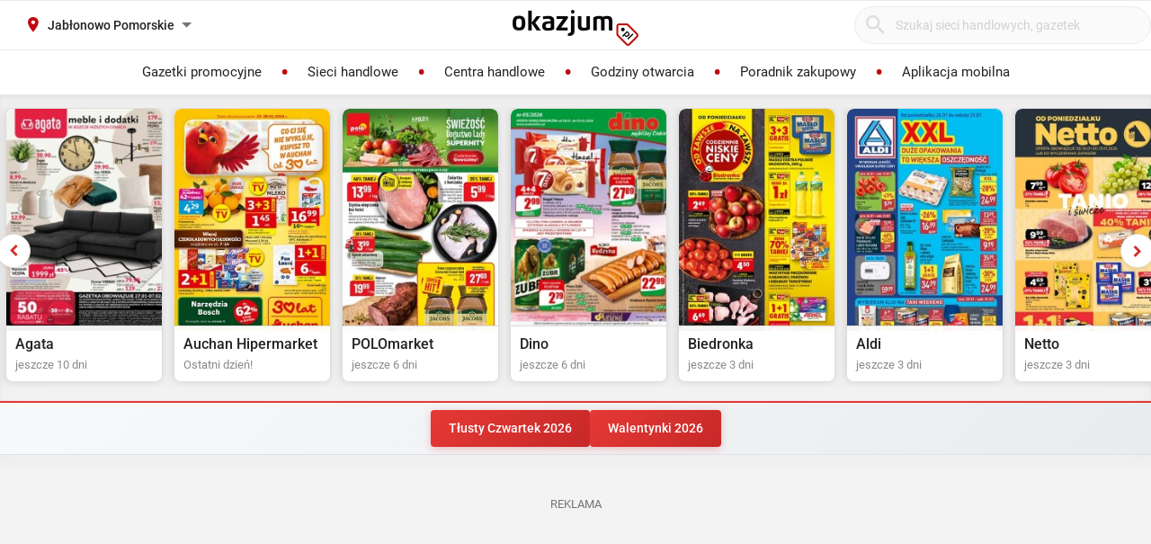

--- FILE ---
content_type: text/html; charset=utf-8
request_url: https://drogerie-sekret-urody.okazjum.pl/jablonowo-pomorskie/jablonowo-pomorskie-glowna-5,133454/
body_size: 18058
content:
<!DOCTYPE html><html lang="pl" prefix="og: http://ogp.me/ns#"><head><meta charset="UTF-8" /><link crossorigin="anonymous" href="https://i.iplsc.com/" rel="preconnect" /><link crossorigin="anonymous" href="https://fonts.googleapis.com" rel="preconnect" /><link crossorigin="anonymous" href="https://www.googletagmanager.com" rel="preconnect" /><link crossorigin="anonymous" href="https://stats.g.doubleclick.net" rel="preconnect" /><link crossorigin="anonymous" href="https://bam.nr-data.net" rel="preconnect" /><link crossorigin="anonymous" href="https://fonts.gstatic.com/" rel="preconnect" /><link href="https://i.iplsc.com/" rel="dns-prefetch" /><link href="https://fonts.googleapis.com" rel="dns-prefetch" /><link href="https://www.googletagmanager.com" rel="dns-prefetch" /><link href="https://stats.g.doubleclick.net" rel="dns-prefetch" /><link href="https://bam.nr-data.net" rel="dns-prefetch" /><link href="https://fonts.gstatic.com/" rel="dns-prefetch" /><link as="image" href="/okazjum-square.jpg" rel="preload" type="image/jpeg" /><link as="image" href="/apple-touch-icon.png" rel="preload" type="image/png" /><meta name="viewport" content="width=device-width, initial-scale=1.0, maximum-scale=5.0, viewport-fit=cover" /><meta name="X-UA-Compatible" content="IE=edge,chrome=1" /><meta property="robots" content="index, follow" /><title>Sklep Drogerie Sekret Urody, Jabłonowo Pomorskie, ul. Główna 5 | Okazjum.pl</title><meta name="description" content="Drogerie Sekret Urody Godziny Otwarcia, Jabłonowo Pomorskie, ul. Główna 5. Sprawdź aktualne promocje!" /><meta name="keywords" content="drogerie sekret urody, gazetka drogerie sekret urody, promocje drogerie sekret urody, drogerie sekret urody gazetka promocyjna, aktualne promocje" /><meta property="author" content="https://okazjum.pl" /><meta name="dc.title" content="Sklep Drogerie Sekret Urody, Jabłonowo Pomorskie, ul. Główna 5 | Okazjum.pl" /><meta name="dc.description" content="Drogerie Sekret Urody Godziny Otwarcia, Jabłonowo Pomorskie, ul. Główna 5. Sprawdź aktualne promocje!" /><meta name="dc.creator" content="Okazjum.pl" /><meta name="dc.publisher" content="Okazjum.pl" /><meta name="dc.source" content="https://okazjum.pl" /><meta name="dc.language" content="pl-PL" /><meta name="dc.rights" content="https://okazjum.pl, wszystkie prawa zastrzeżone" /><meta name="geo.region" content="PL-MZ" /><meta name="geo.placename" content="Warsaw" /><meta name="geo.position" content="52.241574;21.082238" /><meta name="ICBM" content="52.241574, 21.082238" /><meta name="wot-verification" content="b170e28dae34b4a21698" /><link rel="alternate" type="application/rss+xml" title="RSS Feed dla Okazjum.pl" href="https://okazjum.pl/feed/rss/" /><link rel="canonical" href="https://drogerie-sekret-urody.okazjum.pl/jablonowo-pomorskie/jablonowo-pomorskie-glowna-5,133454/" /><meta property="og:url" content="https://drogerie-sekret-urody.okazjum.pl/jablonowo-pomorskie/jablonowo-pomorskie-glowna-5,133454/" /><meta property="og:locale" content="pl_PL" /><meta property="og:title" content="Sklep Drogerie Sekret Urody, Jabłonowo Pomorskie, ul. Główna 5 | Okazjum.pl" />
<meta property="og:description" content="Drogerie Sekret Urody Godziny Otwarcia, Jabłonowo Pomorskie, ul. Główna 5. Sprawdź aktualne promocje!" />
<meta property="og:type" content="website" />
<meta property="og:image" content="https://static.okazjum.pl/storage/okazjum/assets/okazjum-square-fbc7111c687c4b7c1559e6d8d5035fa2e030e2880a1c19463edd01e988d80c3b.jpg" />
<meta property="og:site_name" content="Okazjum.pl" /><meta content="1483793708500406" property="fb:app_id" /><meta content="app-id=1111490151" name="apple-itunes-app" /><meta content="app-id=pl.interia.okazjum" name="google-play-app" /><link href="/apple-touch-icon.png" rel="apple-touch-icon" /><meta content="#2a2a2a" name="theme-color" /><meta content="#2a2a2a" name="msapplication-navbutton-color" /><meta content="yes" name="apple-mobile-web-app-capable" /><meta content="black" name="apple-mobile-web-app-status-bar-style" /><link href="https://okazjum.pl/" hreflang="pl" rel="alternate" /><link href="/manifest.json" rel="manifest" /><link href="/sitemap.xml" rel="sitemap" /><meta name="csrf-param" content="authenticity_token" />
<meta name="csrf-token" content="jxDux2W4yxks3VfvN7puMuXx1KDjMRykQ5xbVlVVpitPRVwKe7BQmbbF8EbdUAh8pCSuHD7eE96v1DVlJi9jkg==" /><link rel="stylesheet" media="screen" href="https://static.okazjum.pl/storage/okazjum/assets/application-2870b1981719c2cf65ab71fdce5a900a0cc1caef2d064f08d823890ca124aee1.css" /><link rel="preload" href="https://static.okazjum.pl/storage/okazjum/assets/application-c563cf559b25a5ae12453fb139356e5d0f774ee04e6668dfbdf43012f30d6bb5.js" as="script" type="text/javascript"><link rel="preload" href="https://static.okazjum.pl/storage/okazjum/assets/okazjum/okazjum-0b0e51bc42c141333018cc6de3973e57f154f21e72c33b56a03f9c0da00d6b93.woff" as="font" type="font/woff" crossorigin="anonymous"><link rel="preload" href="https://static.okazjum.pl/storage/okazjum/assets/roboto/roboto-400-5683112ff1b79c0ca2cce8768f384a67aa54ee82fd72d51f591b0d286f6ec597.woff2" as="font" type="font/woff2" crossorigin="anonymous"><link rel="preload" href="https://static.okazjum.pl/storage/okazjum/assets/roboto/roboto-500-cf8145fa02d00fa952223b928d80d36c2ab718f894eeb08862a2e9a83f3f7194.woff2" as="font" type="font/woff2" crossorigin="anonymous"><link rel="stylesheet" media="print" href="https://static.okazjum.pl/storage/okazjum/assets/@adretail/nsfw-utils/dist/vanilla/styles-b2a7bfdb7fcce21927677d81bb2a809067de99f91c8cd675899541f3d12ab8bf.css" onload="this.media=&#39;screen&#39;" /><noscript><link rel="stylesheet" media="screen" href="https://static.okazjum.pl/storage/okazjum/assets/@adretail/nsfw-utils/dist/vanilla/styles-b2a7bfdb7fcce21927677d81bb2a809067de99f91c8cd675899541f3d12ab8bf.css" /></noscript><link rel="stylesheet" media="print" href="https://static.okazjum.pl/storage/okazjum/assets/@adretail/ads/dist/umd/index-d2a8369e5c88caba02338c4784b5aa2df3b47a1227b1ac4a05bea73279d0908b.css" onload="this.media=&#39;screen&#39;" /><noscript><link rel="stylesheet" media="screen" href="https://static.okazjum.pl/storage/okazjum/assets/@adretail/ads/dist/umd/index-d2a8369e5c88caba02338c4784b5aa2df3b47a1227b1ac4a05bea73279d0908b.css" /></noscript><script src="https://static.okazjum.pl/storage/okazjum/assets/papers-7fd6483adc5917fcff248912aae16d15d15fec957ad3584710508c432cb9f57c.js" defer="defer"></script><script>
//<![CDATA[
window.gon={};gon.isCurrentCustomer=false;gon.domain="okazjum.pl";gon.facebook_app_id="1483793708500406";gon.facebook_api_version="v2.12";gon.adgroup_id="2807400";gon.mobile_phone=false;gon.assetsHost="https://static.okazjum.pl/storage/okazjum";gon.adocean=false;gon.doubleclick=true;gon.smartBanner=true;gon.breakBanner=false;gon.promoPaperUrl=null;gon.apiToken="343469873b5254d83108c220345eaca1";gon.apiUrl="https://api.okazjum.pl/int/";gon.appApiKey="0ccff75cf2a34c3258e04fa4a42c34ce";gon.advertisersPrivacyPolicy={"4475718232":"\u003ca href=\"https://site.adform.com/privacy-center/platform-privacy/product-and-services-privacy-policy/\" target=\"_blank\"\u003eAdform\u003c/a\u003e","1433918215":"\u003ca href=\"https://site.adform.com/privacy-center/platform-privacy/product-and-services-privacy-policy/\" target=\"_blank\"\u003eAdform\u003c/a\u003e","4772133101":"\u003ca href=\"https://www.xandr.com/privacy/platform-privacy-policy/\" target=\"_blank\"\u003eXandr\u003c/a\u003e","4567345159":"\u003ca href=\"https://www.criteo.com/privacy/\" target=\"_blank\"\u003eCriteo\u003c/a\u003e","1447027735":"\u003ca href=\"https://equativ.com/end-users-privacy-policy/\" target=\"_blank\"\u003eEquativ\u003c/a\u003e","1279036135":"\u003ca href=\"https://business.safety.google/privacy/\" target=\"_blank\"\u003eGoogle\u003c/a\u003e","1399169095":"\u003ca href=\"https://business.safety.google/privacy/\" target=\"_blank\"\u003eGoogle\u003c/a\u003e","-1":"\u003ca href=\"https://business.safety.google/privacy/\" target=\"_blank\"\u003eGoogle\u003c/a\u003e","0":"\u003ca href=\"https://business.safety.google/privacy/\" target=\"_blank\"\u003eGoogle\u003c/a\u003e","4861661181":"\u003ca href=\"https://www.indexexchange.com/privacy\" target=\"_blank\"\u003eIndex Exchange\u003c/a\u003e","5252664410":"\u003ca href=\"https://www.magnite.com/legal/advertising-technology-privacy-policy/\" target=\"_blank\"\u003eMagnite\u003c/a\u003e","1431711415":"\u003ca href=\"https://pubmatic.com/legal/privacy/\" target=\"_blank\"\u003ePubMatic\u003c/a\u003e","1430256055":"\u003ca href=\"https://www.rtbhouse.com/privacy-center\" target=\"_blank\"\u003eRTB House\u003c/a\u003e","4712116072":"\u003ca href=\"https://www.teads.com/privacy-policy/\" target=\"_blank\"\u003eTeads\u003c/a\u003e","5172117040":"\u003ca href=\"https://www.businessclick.com/o-nas/\" target=\"_blank\"\u003eBusinessClick\u003c/a\u003e"};gon.visitorId="v_1769575585_yPW7DZ7eIKo6AxlF";gon.sessionId="s_1769575585_lkYKSXZHfkNx";gon.lucideSpritePath="https://static.okazjum.pl/storage/okazjum/assets/icons/lucide-sprite-6ff8848ccbc700f96dc407ec510e45358f8a2097165c54d1d50dda1161590e38.svg";
//]]>
</script><script>window.dataLayer = window.dataLayer || [];

window.OkazjumData = {
  visitorId: 'v_1769575585_yPW7DZ7eIKo6AxlF',
  sessionId: 's_1769575585_lkYKSXZHfkNx',
  deviceType: 'desktop',
  pageController: 'stores',
  pageAction: 'show',
  currentUrl: 'https://drogerie-sekret-urody.okazjum.pl/jablonowo-pomorskie/jablonowo-pomorskie-glowna-5,133454',
  pageCategory: '',
  trackingEvents: "[]"
};

if (window.OkazjumData.visitorId && window.OkazjumData.visitorId !== '') {
  window.dataLayer.push({
    'user_id': window.OkazjumData.visitorId,
    'session_id': window.OkazjumData.sessionId,
    'user_properties': {
      'visitor_id': window.OkazjumData.visitorId,
      'device_type': window.OkazjumData.deviceType
    }
  });
}

(function(w,d,s,l,i){w[l]=w[l]||[];w[l].push({'gtm.start':
new Date().getTime(),event:'gtm.js'});var f=d.getElementsByTagName(s)[0],
j=d.createElement(s),dl=l!='dataLayer'?'&l='+l:'';j.async=true;j.src=
'https://www.googletagmanager.com/gtm.js?id='+i+dl;f.parentNode.insertBefore(j,f);
})(window,document,'script','dataLayer','GTM-KJ2S5W');</script><script src="https://static.okazjum.pl/storage/okazjum/assets/tracking-7996babafeb98b3e110ba3a6f40792f89722467ddb960607f0a7098fa59caaba.js"></script><script src="https://static.okazjum.pl/storage/okazjum/assets/tracking_compat-d6bc9f93c5c4c821948e2819384e4b346affe11d3b98dd6ce6904c67d238e0c3.js"></script><script>window.Inpl = window.Inpl || {};
window.Inpl.Ad = window.Inpl.Ad || {};
window.Inpl.Ad.exSettings = window.Inpl.Ad.exSettings || {};
window.Inpl.Ad.exSettings.domain = "okazjum.pl";</script><script>


        window.Inpl = window.Inpl||{};
        window.Inpl.host = "okazjum.pl";
        window.Inpl.trackerId = "2";
        window.Inpl.WebTr={};
        if(!window.disallowInsets){
        
        Inpl.WebTr.gemius={};
        Inpl.WebTr.gemius.host="//interia.hit.gemius.pl/";
        Inpl.WebTr.gemius.identifier="B8XqJqtnv2iGUFfcZWw3T5PazduuxwLWR5Mf5ODhMwj.67";
        
        
        var Inpl=window.Inpl||{};function gemius_pending(i){window[i]=window[i]||function(){var e=window[i+"_pdata"]=window[i+"_pdata"]||[];e[e.length]=arguments}}Inpl.skipGemiusIdent||(pp_gemius_identifier=Inpl.WebTr.gemius.identifier,pp_gemius_time_identifier=Inpl.WebTr.gemius.time_identifier),Inpl.gemiusOff||(gemius_pending("gemius_hit"),gemius_pending("gemius_event"),gemius_pending("pp_gemius_hit"),gemius_pending("pp_gemius_event"),function(r,o){try{function e(e,i){var t=r.createElement(o),s=e?Inpl.WebTr.gemius.host+"sweqevub.js":Inpl.WebTr.gemius.host+"xgemius.js";n=e?"sweqevub":"xgemius",p=e?6:1,t.setAttribute("async","async"),t.setAttribute("defer","defer"),t.onerror=function(){void 0!==Inpl&&void 0!==Inpl.Abd&&Inpl.Abd.trackError(n,p)},t.onload=function(){void 0!==Inpl&&void 0!==Inpl.Abd&&Inpl.Abd.registerScript(n,p)},t.src=d+":"+s,u.parentNode.insertBefore(t,u),i&&t.addEventListener?t.addEventListener(["on","er","r","or"].join(""),i,!1):i&&t.attachEvent&&t.attachEvent("onerror",i)}var u=r.getElementsByTagName(o)[0],d="http"+("https:"==location.protocol?"s":"");e(0,function(){e(1)})}catch(e){window.Inpl&&window.Inpl.Log&&Inpl.Log.log("gemius_inset_error",e)}}(document,"script"));var __iwa=__iwa||[];__iwa.push(["setCustomVar","gemius_hg","1","page"]),Inpl.skipGemiusIdent||(__iwa.push(["setCustomVar","gemiusId",pp_gemius_identifier,"page"]),__iwa.push(["setCustomVar","gemiusTime",pp_gemius_time_identifier,"page"]));
        
        var __iwa = __iwa || [];
        Inpl.WebTr.iwa = {};
        Inpl.Ad = Inpl.Ad || {};
        Inpl.Ad.exSettings = Inpl.Ad.exSettings || {};
        Inpl.Ad.exSettings.keywords = Inpl.Ad.exSettings.keywords || {};
        __iwa.push(['setCustomVar','webtrack','true','page']);
        __iwa.push(['setCustomVar','webtrack','true','page']);
        __iwa.push(['setCustomVar','webtrack_date','1/21/2026, 7:19:14 AM','page']);
        __iwa.push(['setCustomVar','keywords',Inpl.Ad.exSettings.keywords.DFP,'page']);
        __iwa.push(['setCustomVar','path_prefix',Inpl.Ad.exSettings.pathPrefix,'page']);
        Inpl.WebTr.iwa.crossorigin = 0;
        Inpl.WebTr.iwa.plugins = {"performance":{"name":"performance"},"pageheight":{"name":"pageheight"},"scroll":{"name":"scroll"},"timeSpent":{"name":"timeSpent"},"viewAbility":{"name":"viewAbility"},"browserFeatures":{"name":"browserFeatures"}};
        Inpl.WebTr.iwa.noPv = false;
        Inpl.WebTr.iwa.trackerId = window.Inpl.trackerId;
        Inpl.WebTr.iwa.iwa3Source = "//js.iplsc.com/iwa3/3.0.140/";
        Inpl.WebTr.iwa.iwa3Collector = "//iwa3.hit.interia.pl:443";
        Inpl.WebTr.iwa.sessionHost = window.Inpl.host;
        !function(e){var i={};function n(r){if(i[r])return i[r].exports;var t=i[r]={i:r,l:!1,exports:{}};return e[r].call(t.exports,t,t.exports,n),t.l=!0,t.exports}n.m=e,n.c=i,n.d=function(e,i,r){n.o(e,i)||Object.defineProperty(e,i,{enumerable:!0,get:r})},n.r=function(e){"undefined"!=typeof Symbol&&Symbol.toStringTag&&Object.defineProperty(e,Symbol.toStringTag,{value:"Module"}),Object.defineProperty(e,"__esModule",{value:!0})},n.t=function(e,i){if(1&i&&(e=n(e)),8&i)return e;if(4&i&&"object"==typeof e&&e&&e.__esModule)return e;var r=Object.create(null);if(n.r(r),Object.defineProperty(r,"default",{enumerable:!0,value:e}),2&i&&"string"!=typeof e)for(var t in e)n.d(r,t,function(i){return e[i]}.bind(null,t));return r},n.n=function(e){var i=e&&e.__esModule?function(){return e.default}:function(){return e};return n.d(i,"a",i),i},n.o=function(e,i){return Object.prototype.hasOwnProperty.call(e,i)},n.p="/",n(n.s=0)}([function(e,i){"undefined"==typeof iwa&&(window.iwa=function(){return iwa3.apply(null,arguments)});var n=window.Inpl||{};window.emptyString="",function(e,i,r,t,o,a){var w=Object.entries&&"undefined"!=typeof Promise&&-1!==Promise.toString().indexOf("[native code]")?1:0;window.iwa3BaseURL=w?e+"new/":e+"old/";var s=window.iwa3BaseURL+"main.iwa.js";window.IWA3Object="iwa3";var c="script";window.iwa3=window.iwa3||function(){window.iwa3.q=window.iwa3.q||[],window.iwa3.q.push(arguments)};var u=document.createElement(c);n.WebTr.iwa.sessionHost?u.src="https:"+t+"/"+a+"iwa_core?ts="+Date.now()+"&u="+encodeURIComponent(location.href)+"&sh="+n.WebTr.iwa.sessionHost:u.src="https:"+t+"/"+a+"iwa_core?ts="+Date.now()+"&u="+encodeURIComponent(location.href)+"&sh="+location.host.replace("www.",""),u.async=1;var d=document.createElement(c),l=document.getElementsByTagName(c)[0];d.async=1,iwa3("config",{request:{socket:{url:"wss:"+t+"/"+a+"collector"},http:{url:"https:"+t}}}),d.src=s,n.WebTr.iwa.crossorigin&&d.setAttribute("crossorigin","anonymous"),l.parentNode.insertBefore(u,l),l.parentNode.insertBefore(d,l),u.onerror=function(){void 0!==n&&void 0!==n.Abd&&n.Abd.trackError("iwa3",3)},u.onload=function(){void 0!==n&&void 0!==n.Abd&&n.Abd.registerScript("iwa3",3)}}(n.WebTr.iwa.iwa3Source,0,0,n.WebTr.iwa.iwa3Collector,0,window.emptyString),n.WebTr.iwa.sessionHost?iwa("create",n.WebTr.iwa.trackerId,{sessionDomain:n.WebTr.iwa.sessionHost}):iwa("create",n.WebTr.iwa.trackerId);var r={};for(var t in n.WebTr.iwa.plugins)n.WebTr.iwa.plugins.hasOwnProperty(t)&&(o(),"clickMap"===t?iwa("clickMap"):iwa("plugin","register",t,r));function o(){for(var e in r={},n.WebTr.iwa.plugins[t].cv)n.WebTr.iwa.plugins[t].cv.hasOwnProperty(e)&&(r[n.WebTr.iwa.plugins[t].cv[e].name]=n.WebTr.iwa.plugins[t].cv[e].value)}if(window.iwaCustomVariablesData)for(var a in window.iwaCustomVariablesData)window.iwaCustomVariablesData.hasOwnProperty(a)&&iwa("setCustomVar",a,window.iwaCustomVariablesData[a],"page");n.WebTr.iwa.noPv||iwa("send","pageview")}]);
        iwa('plugin', 'register', 'rodo');
    
        Inpl.WebTr.ga4={};
        Inpl.WebTr.ga4.codes={"0":{"value":"G-69EW4JYHQE","cookieDomain":"okazjum.pl"}};
        (o=>{o.addEventListener("load",()=>{for(var e in Inpl.WebTr.ga4.codes){var a,t,n;Inpl.WebTr.ga4.codes.hasOwnProperty(e)&&(a=Inpl.WebTr.ga4.codes[e].value,e=Inpl.WebTr.ga4.codes[e].cookieDomain,n="script",t=document.createElement(n),n=document.getElementsByTagName(n)[0],t.async=1,t.src="https://www.googletagmanager.com/gtag/js?id="+a,n.parentNode.insertBefore(t,n),o.dataLayer=o.dataLayer||[],o.gtag=function(){dataLayer.push(arguments)},o.gtag("js",new Date),e&&""!==e?o.gtag("config",a,{cookie_domain:e}):o.gtag("config",a),t.onload=function(){let a=dataLayer.push;dataLayer.push=(...e)=>{requestAnimationFrame(()=>{setTimeout(()=>{a(...e)},0)})}})}})})(window);
        
        Inpl.WebTr.rd = {};
        Inpl.WebTr.rd.crossorigin = 0;
        Inpl.WebTr.rd.rodoScriptDir="//js.iplsc.com/inpl.rd/latest/";
        Inpl.WebTr.rd.rodoJsonDir="https://prywatnosc.interia.pl/rodo/messages-pl";
        !function(){var o="script",r=(window.rodoScriptDir=Inpl.WebTr.rd.rodoScriptDir,window.rodoJsonDir=Inpl.WebTr.rd.rodoJsonDir,document.createElement(o)),o=document.getElementsByTagName(o)[0];Inpl.WebTr.rd.crossorigin&&r.setAttribute("crossorigin","anonymous"),r.src=Inpl.WebTr.rd.rodoScriptDir+"inpl.rd.jssc",r.async=1,o.parentNode.insertBefore(r,o),window.googletag=window.googletag||{cmd:[]};try{localStorage.setItem("adoceanRodoKeyword","rodo_4")}catch(o){}}();
    
        Inpl.WebTr.webvitals = {};
        Inpl.WebTr.webvitals.traffic = "100";
        Inpl.WebTr.webvitals.url = "//js.iplsc.com/inpl.web-vitals/5.0.30/inpl.web-vitals.js";
        Inpl.WebTr.webvitals.enableWaterfallData = false;
        Inpl.WebTr.webvitals.waterfallDataTraffic = 1;
        Inpl.WebTr.webvitals.enablePerformanceMeasures = false;
        Inpl.WebTr.webvitals.performanceMeasuresTraffic = 1;
        Inpl.WebTr.webvitals.enableInlineAssetsData = false;
        Inpl.WebTr.webvitals.inlineAssetsDataTraffic = 1;
        (()=>{"use strict";let e=window.Inpl||{};!function(t,r,i){if(100*Math.random()<=i.traffic&&null===t.querySelector('script[src*="inpl.web-vitals"]')&&i.url){let r=t.createElement("script");r.src=i.url,t.head.appendChild(r),e.WebTr.webvitals.version="5.0.15"}}(document,navigator,e.WebTr.webvitals)})();
    
        Inpl.WebTr.pixelfb = {};;
        Inpl.WebTr.pixelfb.id = "238861105225571";
        var Inpl=window.Inpl||{};window.addEventListener("load",function(){var e,n,t,r;e=document,n="script",t=Inpl.WebTr.pixelfb.id,r=e.getElementsByTagName(n)[0],(e=e.createElement(n)).async=!0,e.src="https://www.facebook.com/tr?id="+t+"&ev=PageView&noscript=1",r.parentNode.insertBefore(e,r)});
    }/* Wygenerowano dla default/okazjum.pl - 21.01.2026, 08:19:14  */
</script><script async="async" charset="UTF-8" src="https://cdn.pushpushgo.com/js/5b2b9c8f04b87e000beeb4c8.js"></script></head><body class="stores show shared" data-action_view_name="StoresShowView" data-current-url="https://drogerie-sekret-urody.okazjum.pl/jablonowo-pomorskie/jablonowo-pomorskie-glowna-5,133454" data-current_place_url="jablonowo-pomorskie" data-device-type="desktop" data-page-action="show" data-page-category="" data-page-controller="stores" data-session-id="s_1769575585_lkYKSXZHfkNx" data-tracking-events="[]" data-view_name="StoresView" data-visitor-id="v_1769575585_yPW7DZ7eIKo6AxlF"><noscript><iframe class="hide" height="0" src="https://www.googletagmanager.com/ns.html?id=GTM-KJ2S5W" width="0"></iframe></noscript><svg xmlns="http://www.w3.org/2000/svg" style="display: none;">
  <!-- Navigation & UI -->
  <symbol id="icon-chevron-down" viewBox="0 0 24 24" fill="none" stroke="currentColor" stroke-width="2" stroke-linecap="round" stroke-linejoin="round">
    <path d="m6 9 6 6 6-6"/>
  </symbol>
  
  <symbol id="icon-chevron-up" viewBox="0 0 24 24" fill="none" stroke="currentColor" stroke-width="2" stroke-linecap="round" stroke-linejoin="round">
    <path d="m18 15-6-6-6 6"/>
  </symbol>
  
  <symbol id="icon-chevron-left" viewBox="0 0 24 24" fill="none" stroke="currentColor" stroke-width="2" stroke-linecap="round" stroke-linejoin="round">
    <path d="m15 18-6-6 6-6"/>
  </symbol>
  
  <symbol id="icon-chevron-right" viewBox="0 0 24 24" fill="none" stroke="currentColor" stroke-width="2" stroke-linecap="round" stroke-linejoin="round">
    <path d="m9 18 6-6-6-6"/>
  </symbol>
  
  <symbol id="icon-arrow-left" viewBox="0 0 24 24" fill="none" stroke="currentColor" stroke-width="2" stroke-linecap="round" stroke-linejoin="round">
    <path d="m12 19-7-7 7-7"/>
    <path d="M19 12H5"/>
  </symbol>
  
  <symbol id="icon-arrow-right" viewBox="0 0 24 24" fill="none" stroke="currentColor" stroke-width="2" stroke-linecap="round" stroke-linejoin="round">
    <path d="M5 12h14"/>
    <path d="m12 5 7 7-7 7"/>
  </symbol>
  
  <symbol id="icon-arrow-down-wide-narrow" viewBox="0 0 24 24" fill="none" stroke="currentColor" stroke-width="2" stroke-linecap="round" stroke-linejoin="round">
    <path d="m3 16 4 4 4-4"/>
    <path d="M7 20V4"/>
    <path d="M11 4h10"/>
    <path d="M11 8h7"/>
    <path d="M11 12h4"/>
  </symbol>

  <!-- Actions -->
  <symbol id="icon-x" viewBox="0 0 24 24" fill="none" stroke="currentColor" stroke-width="2" stroke-linecap="round" stroke-linejoin="round">
    <path d="M18 6 6 18"/>
    <path d="m6 6 12 12"/>
  </symbol>
  
  <symbol id="icon-x-circle" viewBox="0 0 24 24" fill="none" stroke="currentColor" stroke-width="2" stroke-linecap="round" stroke-linejoin="round">
    <circle cx="12" cy="12" r="10"/>
    <path d="m15 9-6 6"/>
    <path d="m9 9 6 6"/>
  </symbol>
  
  <symbol id="icon-plus" viewBox="0 0 24 24" fill="none" stroke="currentColor" stroke-width="2" stroke-linecap="round" stroke-linejoin="round">
    <path d="M5 12h14"/>
    <path d="M12 5v14"/>
  </symbol>
  
  <symbol id="icon-minus" viewBox="0 0 24 24" fill="none" stroke="currentColor" stroke-width="2" stroke-linecap="round" stroke-linejoin="round">
    <path d="M5 12h14"/>
  </symbol>
  
  <symbol id="icon-check" viewBox="0 0 24 24" fill="none" stroke="currentColor" stroke-width="2" stroke-linecap="round" stroke-linejoin="round">
    <path d="M20 6 9 17l-5-5"/>
  </symbol>
  
  <symbol id="icon-search" viewBox="0 0 24 24" fill="none" stroke="currentColor" stroke-width="2" stroke-linecap="round" stroke-linejoin="round">
    <circle cx="11" cy="11" r="8"/>
    <path d="m21 21-4.35-4.35"/>
  </symbol>
  
  <symbol id="icon-filter" viewBox="0 0 24 24" fill="none" stroke="currentColor" stroke-width="2" stroke-linecap="round" stroke-linejoin="round">
    <polygon points="22,3 2,3 10,12.46 10,19 14,21 14,12.46"/>
  </symbol>

  <!-- Location & Time -->
  <symbol id="icon-map-pin" viewBox="0 0 24 24" fill="none" stroke="currentColor" stroke-width="2" stroke-linecap="round" stroke-linejoin="round">
    <path d="M20 10c0 6-8 12-8 12s-8-6-8-12a8 8 0 0 1 16 0Z"/>
    <circle cx="12" cy="10" r="3"/>
  </symbol>
  
  <symbol id="icon-clock" viewBox="0 0 24 24" fill="none" stroke="currentColor" stroke-width="2" stroke-linecap="round" stroke-linejoin="round">
    <circle cx="12" cy="12" r="10"/>
    <polyline points="12,6 12,12 16,14"/>
  </symbol>
  
  <symbol id="icon-calendar" viewBox="0 0 24 24" fill="none" stroke="currentColor" stroke-width="2" stroke-linecap="round" stroke-linejoin="round">
    <path d="M8 2v4"/>
    <path d="M16 2v4"/>
    <rect width="18" height="18" x="3" y="4" rx="2"/>
    <path d="M3 10h18"/>
  </symbol>
  
  <symbol id="icon-globe" viewBox="0 0 24 24" fill="none" stroke="currentColor" stroke-width="2" stroke-linecap="round" stroke-linejoin="round">
    <circle cx="12" cy="12" r="10"/>
    <path d="M12 2a14.5 14.5 0 0 0 0 20 14.5 14.5 0 0 0 0-20"/>
    <path d="M2 12h20"/>
  </symbol>

  <!-- Rating & Social -->
  <symbol id="icon-star" viewBox="0 0 24 24" fill="currentColor" stroke="currentColor" stroke-width="2">
    <polygon points="12,2 15.09,8.26 22,9.27 17,14.14 18.18,21.02 12,17.77 5.82,21.02 7,14.14 2,9.27 8.91,8.26"/>
  </symbol>
  
  <symbol id="icon-star-outline" viewBox="0 0 24 24" fill="none" stroke="currentColor" stroke-width="2" stroke-linecap="round" stroke-linejoin="round">
    <polygon points="12,2 15.09,8.26 22,9.27 17,14.14 18.18,21.02 12,17.77 5.82,21.02 7,14.14 2,9.27 8.91,8.26"/>
  </symbol>
  
  <symbol id="icon-star-half" viewBox="0 0 24 24" fill="none" stroke="currentColor" stroke-width="2" stroke-linecap="round" stroke-linejoin="round">
    <defs>
      <linearGradient id="star-half-fill">
        <stop offset="50%" stop-color="currentColor"/>
        <stop offset="50%" stop-color="transparent"/>
      </linearGradient>
    </defs>
    <polygon points="12,2 15.09,8.26 22,9.27 17,14.14 18.18,21.02 12,17.77 5.82,21.02 7,14.14 2,9.27 8.91,8.26" fill="url(#star-half-fill)" stroke="currentColor"/>
  </symbol>
  
  <symbol id="icon-facebook" viewBox="0 0 24 24" fill="currentColor">
    <path d="M24 12.073c0-6.627-5.373-12-12-12s-12 5.373-12 12c0 5.99 4.388 10.954 10.125 11.854v-8.385H7.078v-3.47h3.047V9.43c0-3.007 1.792-4.669 4.533-4.669 1.312 0 2.686.235 2.686.235v2.953H15.83c-1.491 0-1.956.925-1.956 1.874v2.25h3.328l-.532 3.47h-2.796v8.385C19.612 23.027 24 18.062 24 12.073z"/>
  </symbol>

  <symbol id="icon-instagram" viewBox="0 0 24 24" fill="currentColor">
    <path d="M12 2.163c3.204 0 3.584.012 4.85.07 3.252.148 4.771 1.691 4.919 4.919.058 1.265.069 1.645.069 4.849 0 3.205-.012 3.584-.069 4.849-.149 3.225-1.664 4.771-4.919 4.919-1.266.058-1.644.07-4.85.07-3.204 0-3.584-.012-4.849-.07-3.26-.149-4.771-1.699-4.919-4.92-.058-1.265-.07-1.644-.07-4.849 0-3.204.013-3.583.07-4.849.149-3.227 1.664-4.771 4.919-4.919 1.266-.057 1.645-.069 4.849-.069zm0-2.163c-3.259 0-3.667.014-4.947.072-4.358.2-6.78 2.618-6.98 6.98-.059 1.281-.073 1.689-.073 4.948 0 3.259.014 3.668.072 4.948.2 4.358 2.618 6.78 6.98 6.98 1.281.058 1.689.072 4.948.072 3.259 0 3.668-.014 4.948-.072 4.354-.2 6.782-2.618 6.979-6.98.059-1.28.073-1.689.073-4.948 0-3.259-.014-3.667-.072-4.947-.196-4.354-2.617-6.78-6.979-6.98-1.281-.059-1.69-.073-4.949-.073zm0 5.838c-3.403 0-6.162 2.759-6.162 6.162s2.759 6.163 6.162 6.163 6.162-2.759 6.162-6.163c0-3.403-2.759-6.162-6.162-6.162zm0 10.162c-2.209 0-4-1.79-4-4 0-2.209 1.791-4 4-4s4 1.791 4 4c0 2.21-1.791 4-4 4zm6.406-11.845c-.796 0-1.441.645-1.441 1.44s.645 1.44 1.441 1.44c.795 0 1.439-.645 1.439-1.44s-.644-1.44-1.439-1.44z"/>
  </symbol>

  <symbol id="icon-twitter" viewBox="0 0 24 24" fill="currentColor">
    <path d="M23.953 4.57a10 10 0 01-2.825.775 4.958 4.958 0 002.163-2.723c-.951.555-2.005.959-3.127 1.184a4.92 4.92 0 00-8.384 4.482C7.69 8.095 4.067 6.13 1.64 3.162a4.822 4.822 0 00-.666 2.475c0 1.71.87 3.213 2.188 4.096a4.904 4.904 0 01-2.228-.616v.06a4.923 4.923 0 003.946 4.827 4.996 4.996 0 01-2.212.085 4.936 4.936 0 004.604 3.417 9.867 9.867 0 01-6.102 2.105c-.39 0-.779-.023-1.17-.067a13.995 13.995 0 007.557 2.209c9.053 0 13.998-7.496 13.998-13.985 0-.21 0-.42-.015-.63A9.935 9.935 0 0024 4.59z"/>
  </symbol>

  <!-- Content -->
  <symbol id="icon-tag" viewBox="0 0 24 24" fill="none" stroke="currentColor" stroke-width="2" stroke-linecap="round" stroke-linejoin="round">
    <path d="M12.586 2.586A2 2 0 0 0 11.172 2H4a2 2 0 0 0-2 2v7.172a2 2 0 0 0 .586 1.414l8.704 8.704a2.426 2.426 0 0 0 3.42 0l6.58-6.58a2.426 2.426 0 0 0 0-3.42z"/>
    <circle cx="7.5" cy="7.5" r=".5" fill="currentColor"/>
  </symbol>
  
  <symbol id="icon-tags" viewBox="0 0 24 24" fill="none" stroke="currentColor" stroke-width="2" stroke-linecap="round" stroke-linejoin="round">
    <path d="M9 5H2v7l6.29 6.29c.94.94 2.48.94 3.42 0l3.58-3.58c.94-.94.94-2.48 0-3.42L9 5Z"/>
    <path d="M6 9.01V9"/>
    <path d="m15 5 6.3 6.3a2.4 2.4 0 0 1 0 3.4L17 19"/>
  </symbol>
  
  <symbol id="icon-mail" viewBox="0 0 24 24" fill="none" stroke="currentColor" stroke-width="2" stroke-linecap="round" stroke-linejoin="round">
    <rect width="20" height="16" x="2" y="4" rx="2"/>
    <path d="m22 7-10 5L2 7"/>
  </symbol>
  
  <symbol id="icon-phone" viewBox="0 0 24 24" fill="none" stroke="currentColor" stroke-width="2" stroke-linecap="round" stroke-linejoin="round">
    <path d="M22 16.92v3a2 2 0 0 1-2.18 2 19.79 19.79 0 0 1-8.63-3.07 19.5 19.5 0 0 1-6-6 19.79 19.79 0 0 1-3.07-8.67A2 2 0 0 1 4.11 2h3a2 2 0 0 1 2 1.72 12.84 12.84 0 0 0 .7 2.81 2 2 0 0 1-.45 2.11L8.09 9.91a16 16 0 0 0 6 6l1.27-1.27a2 2 0 0 1 2.11-.45 12.84 12.84 0 0 0 2.81.7A2 2 0 0 1 22 16.92z"/>
  </symbol>

  <!-- UI Elements -->
  <symbol id="icon-menu" viewBox="0 0 24 24" fill="none" stroke="currentColor" stroke-width="2" stroke-linecap="round" stroke-linejoin="round">
    <line x1="4" x2="20" y1="6" y2="6"/>
    <line x1="4" x2="20" y1="12" y2="12"/>
    <line x1="4" x2="20" y1="18" y2="18"/>
  </symbol>
  
  <symbol id="icon-circle" viewBox="0 0 24 24" fill="currentColor">
    <circle cx="12" cy="12" r="10"/>
  </symbol>
  
  <symbol id="icon-maximize" viewBox="0 0 24 24" fill="none" stroke="currentColor" stroke-width="2" stroke-linecap="round" stroke-linejoin="round">
    <path d="M8 3H5a2 2 0 0 0-2 2v3"/>
    <path d="M21 8V5a2 2 0 0 0-2-2h-3"/>
    <path d="M3 16v3a2 2 0 0 0 2 2h3"/>
    <path d="M16 21h3a2 2 0 0 0 2-2v-3"/>
  </symbol>
  
  <symbol id="icon-minimize" viewBox="0 0 24 24" fill="none" stroke="currentColor" stroke-width="2" stroke-linecap="round" stroke-linejoin="round">
    <path d="M8 3v3a2 2 0 0 1-2 2H3"/>
    <path d="M21 8h-3a2 2 0 0 1-2-2V3"/>
    <path d="M3 16h3a2 2 0 0 1 2 2v3"/>
    <path d="M16 21v-3a2 2 0 0 1 2-2h3"/>
  </symbol>
  
  <symbol id="icon-navigation" viewBox="0 0 24 24" fill="none" stroke="currentColor" stroke-width="2" stroke-linecap="round" stroke-linejoin="round">
    <polygon points="3,11 22,2 13,21 11,13 3,11"/>
  </symbol>

  <!-- Mobile & Devices -->  
  <symbol id="icon-smartphone" viewBox="0 0 24 24" fill="none" stroke="currentColor" stroke-width="2" stroke-linecap="round" stroke-linejoin="round">
    <rect width="14" height="20" x="5" y="2" rx="2" ry="2"/>
    <path d="M12 18h.01"/>
  </symbol>
  
  <symbol id="icon-tablet" viewBox="0 0 24 24" fill="none" stroke="currentColor" stroke-width="2" stroke-linecap="round" stroke-linejoin="round">
    <rect width="16" height="20" x="4" y="2" rx="2" ry="2"/>
    <line x1="12" x2="12.01" y1="18" y2="18"/>
  </symbol>

  <!-- Business -->
  <symbol id="icon-store" viewBox="0 0 24 24" fill="none" stroke="currentColor" stroke-width="2" stroke-linecap="round" stroke-linejoin="round">
    <path d="m2 7 4.41-4.41A2 2 0 0 1 7.83 2h8.34a2 2 0 0 1 1.42.59L22 7"/>
    <path d="M4 12v8a2 2 0 0 0 2 2h12a2 2 0 0 0 2-2v-8"/>
    <path d="M15 22v-4a2 2 0 0 0-2-2h-2a2 2 0 0 0-2 2v4"/>
  </symbol>
  
  <symbol id="icon-user" viewBox="0 0 24 24" fill="none" stroke="currentColor" stroke-width="2" stroke-linecap="round" stroke-linejoin="round">
    <path d="M20 21v-2a4 4 0 0 0-4-4H8a4 4 0 0 0-4 4v2"/>
    <circle cx="12" cy="7" r="4"/>
  </symbol>

  <!-- Sorting & Organization -->
  <symbol id="icon-sort" viewBox="0 0 24 24" fill="none" stroke="currentColor" stroke-width="2" stroke-linecap="round" stroke-linejoin="round">
    <path d="M3 6h18"/>
    <path d="M7 12h10"/>
    <path d="M10 18h4"/>
  </symbol>

  <!-- Info & Help -->
  <symbol id="icon-info" viewBox="0 0 24 24" fill="none" stroke="currentColor" stroke-width="2" stroke-linecap="round" stroke-linejoin="round">
    <circle cx="12" cy="12" r="10"/>
    <path d="M12 16v-4"/>
    <path d="M12 8h.01"/>
  </symbol>
</svg><script src="https://static.okazjum.pl/storage/okazjum/assets/application-c563cf559b25a5ae12453fb139356e5d0f774ee04e6668dfbdf43012f30d6bb5.js"></script><script>var prodMode = true;

AdretailAD.OkazjumContext = new AdretailAD.BaseAdContext(
  AdretailAD.Vendors.Interia.getDefaultInteriaContextConfig(
    {
      basePageURL: "okazjum.pl" + document.location.pathname,
      bootstrapMode: AdretailAD.BootstrapMode.MANUAL,
      slotsDescriptionMergeConfig: {
        DFP: {
          keywords: {"struktura":"widok_sklepu"}
        }
      },

      netsprint: {
        atmScript: 'https://atm.api.dmp.nsaudience.pl/atm.js?sourceId=okazjum.pl'
      },
    }
  )
);</script><div id="fb-root"></div><div class="gpt-ad center mb-0 mt-0" style="min-height: 0px;"><div class="gpt-ad__content" data-name="belka_top"><div id="belka_top-130841"></div></div><script>(function() {
  if (false && window.innerWidth <= window.innerHeight)
    return;

  if (typeof AdretailAD === 'undefined' || !AdretailAD.OkazjumContext)
    return;

  var slotConfig = {
    name: 'belka_top',
    node: document.getElementById('belka_top-130841')
  };

  var ad = AdretailAD.OkazjumContext.declareSlot(slotConfig);

  if (ad) {
      ad.then(function (slot) {
        var node = slot.node;
        if (!node)
          return;

        var hideAdTitle = function () {
          if (!node.closest)
            return;

          var parent = node.closest('.gpt-ad');
          if (!parent)
            return;

          var title = parent.querySelector('.gpt-ad__title');
          if (title)
            title.remove();
        };

        var AddAdvertiserTag = function (advertiserId) {
          if (!node.closest)
            return;

          // don't show on full screen background ad
          if (node.id.startsWith("belka_top"))
            return

          var advertiserLink = gon.advertisersPrivacyPolicy[advertiserId]
          if (!advertiserLink)
            return;

          const tag_html = `<span data-name="dsa" aria-haspopup="true" class="gpt-ad__advertiser-tag"><span class="gpt-ad__advertiser-tag__icon"></span><span>Treść zewnętrzna</span><span class="gpt-ad__advertiser-tag__popover">Reklama prezentowana w ramach interfejsu internetowego ${advertiserLink}</span></span>`

          const tagNode = node.querySelector('[data-name="dsa"]');

          tagNode
            ? tagNode.innerHTML = tag_html
            : node.insertAdjacentHTML("afterbegin",tag_html)
        };

        var detectIfLoadedEmptySlot = function (fn) {
          slot.adserverHandle.$adserverEvents.subscribe(function(event, unmountListener) {
            if (!event || event.type !== AdretailAD.AdserverMessageType.SLOT_RENDERED)
              return;

            unmountListener();

            try {
              var iframe = slot.node.querySelector('iframe');
              if (!iframe)
                return;

              AddAdvertiserTag(event.originalEvent.advertiserId)

              AdretailAD.Utils.execAfterIframeLoaded(
                function() {
                  var size =  AdretailAD.Utils.getSlotDimensions(node);

                  if (!size || size.w < 10 || size.h < 10)
                    fn();
                },
                iframe
              );
            } catch(e) {
              console.error(e);
            }
          }, false, true);
        };

        detectIfLoadedEmptySlot(hideAdTitle);
      });
  }

  if (false)
    window[''] = ad;
})();</script></div><div data-react-class="Header.PageNav" data-react-props="{&quot;menuItems&quot;:[{&quot;href&quot;:&quot;https://okazjum.pl/gazetki-promocyjne/jablonowo-pomorskie/&quot;,&quot;icon&quot;:&quot;papers&quot;,&quot;active&quot;:false,&quot;name&quot;:&quot;Gazetki promocyjne&quot;,&quot;gtmTagParam&quot;:&quot;gazetki&quot;},{&quot;href&quot;:&quot;https://okazjum.pl/sieci-handlowe/jablonowo-pomorskie/&quot;,&quot;icon&quot;:&quot;contractors&quot;,&quot;active&quot;:false,&quot;name&quot;:&quot;Sieci handlowe&quot;,&quot;gtmTagParam&quot;:&quot;sieci&quot;},{&quot;href&quot;:&quot;https://okazjum.pl/centra-handlowe/jablonowo-pomorskie/&quot;,&quot;icon&quot;:&quot;scenters&quot;,&quot;active&quot;:false,&quot;name&quot;:&quot;Centra handlowe&quot;,&quot;gtmTagParam&quot;:&quot;centra_handlowe&quot;},{&quot;href&quot;:&quot;https://okazjum.pl/godziny-otwarcia/&quot;,&quot;icon&quot;:&quot;opening_hours&quot;,&quot;active&quot;:false,&quot;name&quot;:&quot;Godziny otwarcia&quot;,&quot;gtmTagParam&quot;:&quot;godziny_otwarcia&quot;},{&quot;href&quot;:&quot;https://okazjum.pl/poradnik-zakupowy/&quot;,&quot;icon&quot;:&quot;blog&quot;,&quot;active&quot;:false,&quot;name&quot;:&quot;Poradnik zakupowy&quot;,&quot;gtmTagParam&quot;:&quot;poradnik_zakupowy&quot;},{&quot;href&quot;:&quot;https://okazjum.pl/aplikacje-mobilne/&quot;,&quot;icon&quot;:&quot;mobile-apps&quot;,&quot;active&quot;:false,&quot;name&quot;:&quot;Aplikacja mobilna&quot;,&quot;gtmTagParam&quot;:&quot;aplikacja&quot;}],&quot;location&quot;:&quot;Jabłonowo Pomorskie&quot;,&quot;locationDropdown&quot;:{&quot;localize&quot;:&quot;Zlokalizuj mnie&quot;,&quot;change&quot;:&quot;Zmień lokalizację&quot;},&quot;searchInput&quot;:{&quot;domainUrl&quot;:&quot;https://okazjum.pl/&quot;,&quot;actionUrl&quot;:&quot;https://okazjum.pl/gdzie-kupic/warszawa/&quot;},&quot;detectedDevices&quot;:{&quot;mobile&quot;:false,&quot;tablet&quot;:false,&quot;desktop&quot;:true}}" data-react-cache-id="Header.PageNav-0" class="page-head-placeholder"></div><external-component hydrate-component="OkazjumExpandableSliderRoot" hydrate-props-id="cckw26lmkxjm4p5"><style type="text/css" class="server-side-styles">@keyframes spinner-rotating {
  from {
    transform: translate(-50%, -50%) rotate(0deg);
  }
  to {
    transform: translate(-50%, -50%) rotate(360deg);
  }
}
.cckw26lmkxjm4p5-1-1 {
  width: 100%;
  height: 250px;
}
.cckw26lmkxjm4p5-1-2 {
  top: 21px;
  left: 21px;
  width: 42px;
  height: 42px;
  border: 6px solid rgba(128, 128, 128, 0.35);
  display: inline-block;
  position: relative;
  animation: spinner-rotating 1s linear infinite;
  border-radius: 50%;
  border-top-color: #fff;
}
.cckw26lmkxjm4p5-1-3 {
  display: flex;
  align-items: center;
  justify-content: center;
}
.cckw26lmkxjm4p5-1-4 {
  width: 100%;
  height: 100%;
  position: relative;
}
.cckw26lmkxjm4p5-1-4 > * {
  top: 50%;
  left: 50%;
  position: absolute;
  transform: translate(-50%, -50%);
}</style><div class="cckw26lmkxjm4p5-1-3"><span class="cckw26lmkxjm4p5-1-2"></span></div><script>
            (function() {
              var injectScript = function(e){var t=!(arguments.length>1&&void 0!==arguments[1])||arguments[1],n=arguments.length>2?arguments[2]:void 0,r=arguments.length>3?arguments[3]:void 0,o=document.querySelector("[src='".concat(e,"']"));if(o)return n&&n(),o;var i=document.createElement("script");return i.setAttribute("data-lazy-insert",!0),i.defer=t,i.src=e,i.onload=n,i.onerror=r,document.head.appendChild(i),i};
              var injectMain = function() {
                injectScript('https://pp.gazetkapromocyjna.pl/public/widget-okazjum-expandable-slider-aefeae497ece0b982e25.js', false);
              };

              injectMain();

              // lazy load stack queue
              (window['OkazjumExpandableSliderRoot'] = window['OkazjumExpandableSliderRoot'] || {
                queue: [],
                hydrate: function(uuid, props) {
                  this.queue.push([uuid, props]);
                }
              }).hydrate(
                'cckw26lmkxjm4p5',
                {"childProps":{"id":"6","items":[{"id":"65745","type":"LEAFLET","image":"https://i.iplsc.com/000M8WF5L9JVSCEW-C477-F13.jpeg","logo":null,"link":"https://kaufland.okazjum.pl/gazetka/gazetka-promocyjna-kaufland-29-01-2026,87831/1/","name":"Kaufland","layerItem":false,"coverOnlyForAdults":false,"promotion":{"begin":"2026-01-27","end":"2026-02-04"},"contractor":{"id":"138","logo":"https://i.iplsc.com/000L5RQBPQLQ0RTW-C118.jpeg","name":"Kaufland"},"leaflet":{"id":"57814","encryptedId":"6f7b32629c7d756552005da7ed0ea16356ddc4df--=0TPBFjRtp2ZUJ3SzE2LGF2Lxh0Rutkc50SL90TQIdGNlJkQChlVUdjQ3cmYOdUekFFW","name":"Wybór dla smakoszy - Kaufland","cover":"https://i.iplsc.com/000M8WF5L9JVSCEW-C316-F4.jpeg","flags":{"promoted":false,"new":false},"duration":{"begin":"2026-01-29","end":"2026-02-04"},"meta":{"ratio":0.709051724137931}}},{"id":"65938","type":"LEAFLET","image":"https://i.iplsc.com/000M8U8IHA1BFA6Y-C477-F13.jpeg","logo":null,"link":"https://agata.okazjum.pl/gazetka/gazetka-promocyjna-agata-27-01-2026,87827/1/","name":"Agata","layerItem":false,"coverOnlyForAdults":false,"promotion":{"begin":"2026-01-27","end":"2026-01-31"},"contractor":{"id":"47","logo":"https://i.iplsc.com/00080DDNS2XIQ8VR-C118.png","name":"Agata"},"leaflet":{"id":"57810","encryptedId":"0e50c9ea875867ddd09f775f82b7de978307ee67--=0TPBNVWS9WawR0ShRDdzMWUZRmbhNXeR1SL90TUHRFUINUcS92RX1GbFR0Kt9UZyB3T","name":"Meble i dodatki w niższych cenach - Agata","cover":"https://i.iplsc.com/000M8U8IHA1BFA6Y-C316-F4.jpeg","flags":{"promoted":false,"new":false},"duration":{"begin":"2026-01-27","end":"2026-02-07"},"meta":{"ratio":0.7678355501813785}}},{"id":"65574","type":"LEAFLET","image":"https://i.iplsc.com/000M7WL7RESQDM4L-C477-F13.jpeg","logo":null,"link":"https://auchan.okazjum.pl/gazetka/gazetka-promocyjna-auchan-22-01-2026,87722/1/","name":"Auchan Hipermarket","layerItem":false,"coverOnlyForAdults":false,"promotion":{"begin":"2026-01-20","end":"2026-01-28"},"contractor":{"id":"73","logo":"https://i.iplsc.com/0007T08QO5RCGA4O-C118.jpg","name":"Auchan Hipermarket"},"leaflet":{"id":"57702","encryptedId":"d8c5523a1d1e1419c8ddf15649645df4f37cf7ae--=0TPR9WU3gEarJHO4ZVVZ50QOVFa0ADR50SL90TU1t0dJtkcTdmayg0VwEHe5oUeDFVa","name":"Co zaplanuję to kupuję - Auchan Hipermarket","cover":"https://i.iplsc.com/000M7WL7RESQDM4L-C316-F4.jpeg","flags":{"promoted":false,"new":false},"duration":{"begin":"2026-01-22","end":"2026-01-28"},"meta":{"ratio":0.6546}}},{"id":"65211","type":"LEAFLET","image":"https://i.iplsc.com/000M8W1O5XDYS348-C477-F13.jpeg","logo":null,"link":"https://polomarket.okazjum.pl/gazetka/gazetka-promocyjna-polomarket-28-01-2026,87829/1/","name":"POLOmarket","layerItem":false,"coverOnlyForAdults":false,"promotion":{"begin":"2026-01-26","end":"2026-02-03"},"contractor":{"id":"92","logo":"https://i.iplsc.com/00080QM06KEA8BVH-C118.png","name":"POLOmarket"},"leaflet":{"id":"57813","encryptedId":"9ab348933324cb6d68960626d5eadccd389aab20--=0TPnFDWzIjcxgWOlhjWZxkTzAVR3E1Nw1SL90TQFFXZlJENXBHNuhUS4QVRpNkSFdWS","name":"Bogactwo lady - POLOmarket","cover":"https://i.iplsc.com/000M8W1O5XDYS348-C316-F4.jpeg","flags":{"promoted":false,"new":false},"duration":{"begin":"2026-01-28","end":"2026-02-03"},"meta":{"ratio":0.6032}}},{"id":"65575","type":"LEAFLET","image":"https://i.iplsc.com/000M91ACNUAWOPII-C477-F13.jpeg","logo":null,"link":"https://dino.okazjum.pl/gazetka/gazetka-promocyjna-dino-27-01-2026,87856/1/","name":"Dino","layerItem":false,"coverOnlyForAdults":false,"promotion":{"begin":"2026-01-27","end":"2026-02-03"},"contractor":{"id":"117","logo":"https://i.iplsc.com/00080QLHB6X63YKY-C118.png","name":"Dino"},"leaflet":{"id":"57839","encryptedId":"b76b5407ae2bde4aa9e3db3ea713c90370d4ca4b--=0TPn50Rq1mc5oVNnpGV4tmUJVTMKlDWK1SL90TQytySZdmVFVUVNdmSFdTcVl2LF9WW","name":"Pysznie i taniej na co dzień - Dino","cover":"https://i.iplsc.com/000M91ACNUAWOPII-C316-F4.jpeg","flags":{"promoted":false,"new":false},"duration":{"begin":"2026-01-27","end":"2026-02-03"},"meta":{"ratio":0.7241681260945709}}},{"id":"64995","type":"LEAFLET","image":"https://i.iplsc.com/000M8QARLPQLUEJI-C477-F13.jpeg","logo":null,"link":"https://biedronka.okazjum.pl/gazetka/gazetka-promocyjna-biedronka-26-01-2026,87814/1/","name":"Biedronka","layerItem":false,"coverOnlyForAdults":false,"promotion":{"begin":"2026-01-26","end":"2026-01-31"},"contractor":{"id":"79","logo":"https://i.iplsc.com/000JWVUQ1UAS5B86-C118.png","name":"Biedronka"},"leaflet":{"id":"57795","encryptedId":"e816284b0461f7ab6beaab8946896321af1894c3--=0TPndEaCR1bLdGe2w2LiZnb1okaEZ3Nl1SL90zZMJmQy4EUihVb00WOodFMQVlbP9kT","name":"Niskie ceny na każdy dzień - Biedronka","cover":"https://i.iplsc.com/000M8QARLPQLUEJI-C316-F4.jpeg","flags":{"promoted":false,"new":false},"duration":{"begin":"2026-01-26","end":"2026-01-31"},"meta":{"ratio":0.6366666666666667}}},{"id":"65235","type":"LEAFLET","image":"https://i.iplsc.com/000M8Q9P47OS1NAG-C477-F13.jpeg","logo":null,"link":"https://aldi.okazjum.pl/gazetka/gazetka-promocyjna-aldi-26-01-2026,87811/1/","name":"Aldi","layerItem":false,"coverOnlyForAdults":false,"promotion":{"begin":"2026-01-26","end":"2026-01-31"},"contractor":{"id":"45","logo":"https://i.iplsc.com/00080KMMGFQG46I2-C118.png","name":"Aldi"},"leaflet":{"id":"57793","encryptedId":"a4b4c9b0437bae1cce9871804e531d57303cd982--=0TPRNja1QTVzt2M2oFVwkHVPNTVxcWT61SL90TQEN2U1kldpJ1aTVEastkSpd1SH9SO","name":"Duże opakowania, duże korzyści - Aldi","cover":"https://i.iplsc.com/000M8Q9P47OS1NAG-C316-F4.jpeg","flags":{"promoted":false,"new":false},"duration":{"begin":"2026-01-26","end":"2026-01-31"},"meta":{"ratio":0.6340490797546012}}},{"id":"65746","type":"LEAFLET","image":"https://i.iplsc.com/000M8OAY0AF8Y4O4-C477-F13.jpeg","logo":null,"link":"https://netto.okazjum.pl/gazetka/gazetka-promocyjna-netto-26-01-2026,87805/1/","name":"Netto","layerItem":false,"coverOnlyForAdults":false,"promotion":{"begin":"2026-01-26","end":"2026-01-31"},"contractor":{"id":"156","logo":"https://i.iplsc.com/0007YXBFW9L78K8D-C118.jpg","name":"Netto"},"leaflet":{"id":"57787","encryptedId":"5613fc30e7d43c539d513e86db232dd6e4d4022d--=0TPRhEZ5M0U2wkb4cjMUR3L5BlRxIEWm1SL90TUjFzTFRnVZ90R310YroXZVplYZF1Y","name":"40% taniej! - Netto","cover":"https://i.iplsc.com/000M8OAY0AF8Y4O4-C316-F4.jpeg","flags":{"promoted":false,"new":false},"duration":{"begin":"2026-01-26","end":"2026-01-31"},"meta":{"ratio":0.6100430416068866}}},{"id":"65747","type":"LEAFLET","image":"https://i.iplsc.com/000M8FJO0S2U5334-C477-F13.jpeg","logo":null,"link":"https://pepco.okazjum.pl/gazetka/gazetka-promocyjna-pepco-22-01-2026,87795/1/","name":"Pepco","layerItem":false,"coverOnlyForAdults":false,"promotion":{"begin":"2026-01-26","end":"2026-01-28"},"contractor":{"id":"281","logo":"https://i.iplsc.com/0007469OBHHYF8UO-C118.jpeg","name":"Pepco"},"leaflet":{"id":"57777","encryptedId":"50678e0a825289ce8c8413ab2ebc155d3fe2dbac--=0TPRhkUIZ1Z54kd3omUrF1a6VlaDRGcy1SL90zdO9EWslmSMZDZ51WcMNTc2g1U0Zld","name":"Piżamy w walentynki - Pepco","cover":"https://i.iplsc.com/000M8FJO0S2U5334-C316-F4.jpeg","flags":{"promoted":false,"new":false},"duration":{"begin":"2026-01-22","end":"2026-01-28"},"meta":{"ratio":0.812258064516129}}},{"id":"65748","type":"LEAFLET","image":"https://i.iplsc.com/000M885CA9IQ8WVR-C477-F13.jpeg","logo":null,"link":"https://dealz-1.okazjum.pl/gazetka/gazetka-promocyjna-dealz-1-22-01-2026,87774/1/","name":"Dealz","layerItem":false,"coverOnlyForAdults":false,"promotion":{"begin":"2026-01-26","end":"2026-01-28"},"contractor":{"id":"939","logo":"https://i.iplsc.com/0007D5OO3392G5DE-C118.jpg","name":"Dealz"},"leaflet":{"id":"57756","encryptedId":"b770e90623bf4a22b75350cd68d586c349aeedd7--=0TP392YZl2NZhlZPZmeORVZwpGeIVjM40SL90zZJhHU2FnMzl2UitGVrMzMwATVCZVa","name":"Sprytne wybory na co dzień - Dealz","cover":"https://i.iplsc.com/000M885CA9IQ8WVR-C316-F4.jpeg","flags":{"promoted":false,"new":false},"duration":{"begin":"2026-01-22","end":"2026-01-28"},"meta":{"ratio":0.6109677419354839}}},{"id":"65963","type":"DEFAULT","image":"https://i.iplsc.com/000M8O8N2U3V52U5-C477-F13.jpeg","logo":null,"link":"https://carrefour-express.okazjum.pl/gazetka/gazetka-promocyjna-carrefour-express-27-01-2026,87801/1/","name":"Carrefour Express","layerItem":false,"coverOnlyForAdults":false,"promotion":{"begin":null,"end":null},"contractor":{"id":"23","logo":"https://i.iplsc.com/000HHB40TP4GXBT8-C118.jpeg","name":"Carrefour Express"},"leaflet":{"id":"57783","encryptedId":"ca353aa147d30adb185fc1a2c2f800f5813c8271--=0TPnJWW2QHVSFDZshHaJFVNuFXeolDc51SL90TUPVWT5k3NodVYhJ1KWJGazhWWSN1Y","name":"Oferta handlowa - Carrefour Express","cover":"https://i.iplsc.com/000M8O8N2U3V52U5-C316-F4.jpeg","flags":{"promoted":false,"new":false},"duration":{"begin":"2026-01-27","end":"2026-02-02"},"meta":{"ratio":0.6185344827586207}}},{"id":"65952","type":"LEAFLET","image":"https://i.iplsc.com/000M8QE4IW2KOQN1-C477-F13.jpeg","logo":null,"link":"https://delikatesy-centrum.okazjum.pl/gazetka/gazetka-promocyjna-delikatesy-centrum-29-01-2026,87815/1/","name":"Delikatesy Centrum","layerItem":false,"coverOnlyForAdults":false,"promotion":{"begin":"2026-01-28","end":"2026-02-04"},"contractor":{"id":"113","logo":"https://i.iplsc.com/000DAOSRV9J2KS9W-C118.png","name":"Delikatesy Centrum"},"leaflet":{"id":"57797","encryptedId":"d351c6e6339bde8de24fedd771b544d729f1910c--=0TPRp2VCZnW0NXcslXcvpHcSBVRYxETC1SL90TQ5pHdr8keIljSHN0VKhXezJWdkd3b","name":"Świeżo i oszczędnie - Delikatesy Centrum","cover":"https://i.iplsc.com/000M8QE4IW2KOQN1-C316-F4.jpeg","flags":{"promoted":false,"new":false},"duration":{"begin":"2026-01-29","end":"2026-02-04"},"meta":{"ratio":0.5933685923515053}}},{"id":"64101","type":"LEAFLET","image":"https://i.iplsc.com/000M8QJOB4LPQMXR-C477-F13.jpeg","logo":null,"link":"https://superpharm.okazjum.pl/gazetka/gazetka-promocyjna-superpharm-27-01-2026,87823/1/","name":"Super-Pharm","layerItem":false,"coverOnlyForAdults":false,"promotion":{"begin":"2026-01-27","end":"2026-02-10"},"contractor":{"id":"35","logo":"https://i.iplsc.com/00080DPGNUC5P4FU-C118.png","name":"Super-Pharm"},"leaflet":{"id":"57801","encryptedId":"73231373d2fca5efdad04695021b37409cf9a341--=0TPn9ESZB3ZyEGSEt0cw90b3kVbEJlWs1SL90zZsBXTyJGOlZUWycmV3knbIlkd5wka","name":"Czas na dobre ceny – Super-Pharm","cover":"https://i.iplsc.com/000M8QJOB4LPQMXR-C316-F4.jpeg","flags":{"promoted":false,"new":false},"duration":{"begin":"2026-01-27","end":"2026-02-10"},"meta":{"ratio":0.6109572176054171}}},{"id":"64458","type":"LEAFLET","image":"https://i.iplsc.com/000M8O6MMYYXTB6V-C477-F13.jpeg","logo":null,"link":"https://carrefour.okazjum.pl/gazetka/gazetka-promocyjna-carrefour-26-01-2026,87799/1/","name":"Carrefour","layerItem":false,"coverOnlyForAdults":false,"promotion":{"begin":"2026-01-26","end":"2026-01-31"},"contractor":{"id":"51","logo":"https://i.iplsc.com/000HHB3VR7RA4P7U-C118.jpeg","name":"Carrefour"},"leaflet":{"id":"57781","encryptedId":"55308be27aabb629ce00201abbe17f5b2a2df15b--=0TPnpVM3AjQopWZxZjcoFjSJFkQuZEZ11SL90zZaNkbDdjcrlGcroldWhEb24mczJja","name":"Równamy ceny do najniższych  - Carrefour","cover":"https://i.iplsc.com/000M8O6MMYYXTB6V-C316-F4.jpeg","flags":{"promoted":false,"new":false},"duration":{"begin":"2026-01-26","end":"2026-01-31"},"meta":{"ratio":0.6000615763546798}}}],"heading":null,"city":"Jabłonowo Pomorskie","publisher":{"id":"1","name":"Okazjum","slug":"okazjum"},"trackingConfig":{},"cookieNames":{"city":"widget-cached-city","toggledWidget":"expandable-widget-toggled"},"graphApiUrl":"https://api.gazetkapromocyjna.pl/graphql","cddApiUrl":"https://api.adretail.pl","theme":{"name":"Okazjum (sticker bar, rwd, white)","props":{"disableHeading":true,"containerHeight":380},"component":"@cdd-widget/okazjum-expandable-slider","importParams":{"thumbnailClass":"C477-F13"}},"slotName":null,"lang":"pl","fetchExternalTrackingScripts":false,"sliderProps":{"sharedItemProps":{"openInNewTab":false}}},"manifest":{"polyfills.js":"https://pp.gazetkapromocyjna.pl/public/polyfills-a362c2eb593d04e6010e.js","vendors.js":"https://pp.gazetkapromocyjna.pl/public/vendors-a362c2eb593d04e6010e.js","main.js":"https://pp.gazetkapromocyjna.pl/public/widget-okazjum-expandable-slider-aefeae497ece0b982e25.js","main.css":"https://pp.gazetkapromocyjna.pl/public/widget-okazjum-expandable-slider-43589c4881ec0d0a6144.css"},"windowExportName":"OkazjumExpandableSliderRoot","excludeVendors":true}
              );
            })();
          </script></external-component><div class="promotional-banner"><div class="promotional-banner__container"><div class="promotional-banner__icon"><i class="fa fa-fire"></i></div><div class="promotional-banner__buttons"><a class="promotional-banner__btn" href="https://okazjum.pl/paczki-tlusty-czwartek/">Tłusty Czwartek 2026<i class="fa fa-chevron-right"></i></a><a class="promotional-banner__btn" href="https://okazjum.pl/prezent-na-walentynki/">Walentynki 2026<i class="fa fa-chevron-right"></i></a></div></div></div><main class="page-main"><div class="gpt-ad center" style="min-height: 0px;"><div class="gpt-ad__content" data-name="layer"><div id="layer-dde31"></div></div><script>(function() {
  if (false && window.innerWidth <= window.innerHeight)
    return;

  if (typeof AdretailAD === 'undefined' || !AdretailAD.OkazjumContext)
    return;

  var slotConfig = {
    name: 'layer',
    node: document.getElementById('layer-dde31')
  };

  var ad = AdretailAD.OkazjumContext.declareSlot(slotConfig);

  if (ad) {
      ad.then(function (slot) {
        var node = slot.node;
        if (!node)
          return;

        var hideAdTitle = function () {
          if (!node.closest)
            return;

          var parent = node.closest('.gpt-ad');
          if (!parent)
            return;

          var title = parent.querySelector('.gpt-ad__title');
          if (title)
            title.remove();
        };

        var AddAdvertiserTag = function (advertiserId) {
          if (!node.closest)
            return;

          // don't show on full screen background ad
          if (node.id.startsWith("belka_top"))
            return

          var advertiserLink = gon.advertisersPrivacyPolicy[advertiserId]
          if (!advertiserLink)
            return;

          const tag_html = `<span data-name="dsa" aria-haspopup="true" class="gpt-ad__advertiser-tag"><span class="gpt-ad__advertiser-tag__icon"></span><span>Treść zewnętrzna</span><span class="gpt-ad__advertiser-tag__popover">Reklama prezentowana w ramach interfejsu internetowego ${advertiserLink}</span></span>`

          const tagNode = node.querySelector('[data-name="dsa"]');

          tagNode
            ? tagNode.innerHTML = tag_html
            : node.insertAdjacentHTML("afterbegin",tag_html)
        };

        var detectIfLoadedEmptySlot = function (fn) {
          slot.adserverHandle.$adserverEvents.subscribe(function(event, unmountListener) {
            if (!event || event.type !== AdretailAD.AdserverMessageType.SLOT_RENDERED)
              return;

            unmountListener();

            try {
              var iframe = slot.node.querySelector('iframe');
              if (!iframe)
                return;

              AddAdvertiserTag(event.originalEvent.advertiserId)

              AdretailAD.Utils.execAfterIframeLoaded(
                function() {
                  var size =  AdretailAD.Utils.getSlotDimensions(node);

                  if (!size || size.w < 10 || size.h < 10)
                    fn();
                },
                iframe
              );
            } catch(e) {
              console.error(e);
            }
          }, false, true);
        };

        detectIfLoadedEmptySlot(hideAdTitle);
      });
  }

  if (false)
    window[''] = ad;
})();</script></div><div class="gpt-ad center" style="min-height: 250px;"><div class="gpt-ad__title">Reklama</div><div class="gpt-ad__content" data-name="billboard_1"><div id="billboard_1-6b03e"></div></div><script>(function() {
  if (false && window.innerWidth <= window.innerHeight)
    return;

  if (typeof AdretailAD === 'undefined' || !AdretailAD.OkazjumContext)
    return;

  var slotConfig = {
    name: 'billboard_1',
    node: document.getElementById('billboard_1-6b03e')
  };

  var ad = AdretailAD.OkazjumContext.declareSlot(slotConfig);

  if (ad) {
      ad.then(function (slot) {
        var node = slot.node;
        if (!node)
          return;

        var hideAdTitle = function () {
          if (!node.closest)
            return;

          var parent = node.closest('.gpt-ad');
          if (!parent)
            return;

          var title = parent.querySelector('.gpt-ad__title');
          if (title)
            title.remove();
        };

        var AddAdvertiserTag = function (advertiserId) {
          if (!node.closest)
            return;

          // don't show on full screen background ad
          if (node.id.startsWith("belka_top"))
            return

          var advertiserLink = gon.advertisersPrivacyPolicy[advertiserId]
          if (!advertiserLink)
            return;

          const tag_html = `<span data-name="dsa" aria-haspopup="true" class="gpt-ad__advertiser-tag"><span class="gpt-ad__advertiser-tag__icon"></span><span>Treść zewnętrzna</span><span class="gpt-ad__advertiser-tag__popover">Reklama prezentowana w ramach interfejsu internetowego ${advertiserLink}</span></span>`

          const tagNode = node.querySelector('[data-name="dsa"]');

          tagNode
            ? tagNode.innerHTML = tag_html
            : node.insertAdjacentHTML("afterbegin",tag_html)
        };

        var detectIfLoadedEmptySlot = function (fn) {
          slot.adserverHandle.$adserverEvents.subscribe(function(event, unmountListener) {
            if (!event || event.type !== AdretailAD.AdserverMessageType.SLOT_RENDERED)
              return;

            unmountListener();

            try {
              var iframe = slot.node.querySelector('iframe');
              if (!iframe)
                return;

              AddAdvertiserTag(event.originalEvent.advertiserId)

              AdretailAD.Utils.execAfterIframeLoaded(
                function() {
                  var size =  AdretailAD.Utils.getSlotDimensions(node);

                  if (!size || size.w < 10 || size.h < 10)
                    fn();
                },
                iframe
              );
            } catch(e) {
              console.error(e);
            }
          }, false, true);
        };

        detectIfLoadedEmptySlot(hideAdTitle);
      });
  }

  if (false)
    window[''] = ad;
})();</script></div><script type="application/ld+json">{"@context":"https://schema.org/","@type":"Store","name":"Drogerie Sekret Urody","logo":"https://static.okazjum.pl/storage/okazjum/uploads/uploads/contractor/logo/288/s3_main_logo_drogerie-sekret-urody_siec-handlowa_00074681L9FFV79S-C118.png.jpg","url":"https://drogerie-sekret-urody.okazjum.pl/jablonowo-pomorskie"}</script><div class="container"><div class="row"><div class="stores controller show shared"><div class="sticky sticky-skycrapper sticky-skycrapper--left" style="min-width: 160px;"><div class="position-relative"><div class="gpt-ad center" style="min-height: 600px;"><div class="gpt-ad__title">Reklama</div><div class="gpt-ad__content" data-name="skyscrapper_lewy"><div id="skyscrapper_lewy-1bf74"></div></div><script>(function() {
  if (true && window.innerWidth <= window.innerHeight)
    return;

  if (typeof AdretailAD === 'undefined' || !AdretailAD.OkazjumContext)
    return;

  var slotConfig = {
    name: 'skyscrapper_lewy',
    node: document.getElementById('skyscrapper_lewy-1bf74')
  };

  var ad = AdretailAD.OkazjumContext.declareSlot(slotConfig);

  if (ad) {
      ad.then(function (slot) {
        var node = slot.node;
        if (!node)
          return;

        var hideAdTitle = function () {
          if (!node.closest)
            return;

          var parent = node.closest('.gpt-ad');
          if (!parent)
            return;

          var title = parent.querySelector('.gpt-ad__title');
          if (title)
            title.remove();
        };

        var AddAdvertiserTag = function (advertiserId) {
          if (!node.closest)
            return;

          // don't show on full screen background ad
          if (node.id.startsWith("belka_top"))
            return

          var advertiserLink = gon.advertisersPrivacyPolicy[advertiserId]
          if (!advertiserLink)
            return;

          const tag_html = `<span data-name="dsa" aria-haspopup="true" class="gpt-ad__advertiser-tag"><span class="gpt-ad__advertiser-tag__icon"></span><span>Treść zewnętrzna</span><span class="gpt-ad__advertiser-tag__popover">Reklama prezentowana w ramach interfejsu internetowego ${advertiserLink}</span></span>`

          const tagNode = node.querySelector('[data-name="dsa"]');

          tagNode
            ? tagNode.innerHTML = tag_html
            : node.insertAdjacentHTML("afterbegin",tag_html)
        };

        var detectIfLoadedEmptySlot = function (fn) {
          slot.adserverHandle.$adserverEvents.subscribe(function(event, unmountListener) {
            if (!event || event.type !== AdretailAD.AdserverMessageType.SLOT_RENDERED)
              return;

            unmountListener();

            try {
              var iframe = slot.node.querySelector('iframe');
              if (!iframe)
                return;

              AddAdvertiserTag(event.originalEvent.advertiserId)

              AdretailAD.Utils.execAfterIframeLoaded(
                function() {
                  var size =  AdretailAD.Utils.getSlotDimensions(node);

                  if (!size || size.w < 10 || size.h < 10)
                    fn();
                },
                iframe
              );
            } catch(e) {
              console.error(e);
            }
          }, false, true);
        };

        detectIfLoadedEmptySlot(hideAdTitle);
      });
  }

  if (false)
    window[''] = ad;
})();</script></div></div></div><div class="col s12 m9 l9"><div class="header card-panel card-border" style="border-color: #e51c24;"><div class="row"><div class="col s12 m3 l2"><div class="contractor-logo"><a class="logo" style="background-image: url(&#39;https://static.okazjum.pl/storage/okazjum/uploads/uploads/contractor/logo/288/s3_main_logo_drogerie-sekret-urody_siec-handlowa_00074681L9FFV79S-C118.png.jpg&#39;);" title="Drogerie Sekret Urody &bull; gazetka, oferta, promocje &bull; Jabłonowo Pomorskie  | Okazjum.pl" href="https://drogerie-sekret-urody.okazjum.pl/"></a></div></div><div class="col s12 m9 l9"><div class="row"><div class="location col s12 m8"><h1>Sklep Drogerie Sekret Urody, Jabłonowo Pomorskie, ul. Główna 5</h1><h6><svg xmlns="http://www.w3.org/2000/svg" viewBox="0 0 24 24" fill="none" stroke="currentColor" stroke-width="2" stroke-linecap="round" stroke-linejoin="round" role="img" aria-labelledby="aidz8pb5n4arpm9965wseu4e4swx6xb9" class="icon icon-map-pin left" width="24" height="24"><title id="aidz8pb5n4arpm9965wseu4e4swx6xb9">Map-pin</title>
  <path d="M20 10c0 6-8 12-8 12s-8-6-8-12a8 8 0 0 1 16 0Z"></path>
  <circle cx="12" cy="10" r="3"></circle>
</svg>Jabłonowo Pomorskie, ul. Główna 5</h6></div><div class="col s12 m4"><div class="working_hours mb-2"><h5>Godziny otwarcia</h5><svg xmlns="http://www.w3.org/2000/svg" viewBox="0 0 24 24" fill="none" stroke="currentColor" stroke-width="2" stroke-linecap="round" stroke-linejoin="round" role="img" aria-labelledby="aeemj43aipkhzegkxtuh28iqg4oen383" class="icon icon-clock icon-side-description" width="24" height="24"><title id="aeemj43aipkhzegkxtuh28iqg4oen383">Clock</title>
  <circle cx="12" cy="12" r="10"></circle>
  <polyline points="12,6 12,12 16,14"></polyline>
</svg>09:00-17:00</div><a class="more text" href="/godziny-otwarcia-sklepow/jablonowo-pomorskie/jablonowo-pomorskie-glowna-5,133454/"><svg xmlns="http://www.w3.org/2000/svg" viewBox="0 0 24 24" fill="none" stroke="currentColor" stroke-width="2" stroke-linecap="round" stroke-linejoin="round" role="img" aria-labelledby="acrer4v7fgj3izrwnkum977iyfnwp7ur" class="icon icon-globe icon-side-description" width="24" height="24"><title id="acrer4v7fgj3izrwnkum977iyfnwp7ur">Globe</title>
  <circle cx="12" cy="12" r="10"></circle>
  <path d="M12 2a14.5 14.5 0 0 0 0 20 14.5 14.5 0 0 0 0-20"></path>
  <path d="M2 12h20"></path>
</svg><span class="title">Zobacz sklep na mapie</span><svg xmlns="http://www.w3.org/2000/svg" viewBox="0 0 24 24" fill="none" stroke="currentColor" stroke-width="2" stroke-linecap="round" stroke-linejoin="round" role="img" aria-labelledby="ah8vd0l55m1nm4nwcfonxvabkiy2psu0" class="icon icon-chevron-right" width="24" height="24"><title id="ah8vd0l55m1nm4nwcfonxvabkiy2psu0">Chevron-right</title>
  <path d="m9 18 6-6-6-6"></path>
</svg></a></div></div></div></div></div><div class="card-panel"><div data-react-class="Paper.Grid" data-react-props="{&quot;cookieSettings&quot;:{&quot;config&quot;:{&quot;domain&quot;:&quot;okazjum.pl&quot;},&quot;defaultCookies&quot;:{&quot;enable-nsfw-content&quot;:false}},&quot;className&quot;:&quot;papers_list&quot;,&quot;grid&quot;:&quot;col s6 m4 l4&quot;,&quot;colorized&quot;:true,&quot;papers&quot;:[{&quot;id&quot;:87604,&quot;mature&quot;:false,&quot;url&quot;:&quot;https://drogerie-sekret-urody.okazjum.pl/gazetka/gazetka-promocyjna-drogerie-sekret-urody-15-01-2026,87604/1/&quot;,&quot;textColor&quot;:&quot;&quot;,&quot;customColor&quot;:&quot;&quot;,&quot;sashClass&quot;:&quot;new&quot;,&quot;expires&quot;:3,&quot;expiryText&quot;:&quot;Ostatnie 3 dni&quot;,&quot;expiryStatus&quot;:&quot;warning&quot;,&quot;alt&quot;:&quot;Gazetka promocyjna Drogerie Sekret Urody, ważna od 15.01.2026 do 31.01.2026.&quot;,&quot;contractorName&quot;:&quot;Drogerie Sekret Urody&quot;,&quot;categories&quot;:[{&quot;id&quot;:23,&quot;title&quot;:&quot;Zdrowie i uroda&quot;}],&quot;title&quot;:&quot;Gazetka promocyjna Drogerie Sekret Urody • od 15.01.2026 do końca 3 dni • s.1 • okazjum.pl • (87604)&quot;,&quot;cover&quot;:&quot;https://i.iplsc.com/000M6UO3YF92JHSK-C209.jpeg&quot;,&quot;coverDimensions&quot;:{},&quot;coverWebp&quot;:&quot;https://i.iplsc.com/000M6UO3YF92JHSK-C209.webp&quot;},{&quot;id&quot;:85684,&quot;mature&quot;:false,&quot;url&quot;:&quot;https://drogerie-sekret-urody.okazjum.pl/gazetka/gazetka-promocyjna-drogerie-sekret-urody-01-10-2025,85684/1/&quot;,&quot;textColor&quot;:&quot;&quot;,&quot;customColor&quot;:&quot;&quot;,&quot;sashClass&quot;:&quot;new&quot;,&quot;expires&quot;:-28,&quot;expiryText&quot;:&quot;Zakończona&quot;,&quot;expiryStatus&quot;:&quot;expired&quot;,&quot;alt&quot;:&quot;Gazetka promocyjna Drogerie Sekret Urody, ważna od 01.10.2025 do 31.12.2025.&quot;,&quot;contractorName&quot;:&quot;Drogerie Sekret Urody&quot;,&quot;categories&quot;:[{&quot;id&quot;:23,&quot;title&quot;:&quot;Zdrowie i uroda&quot;}],&quot;title&quot;:&quot;Gazetka promocyjna Drogerie Sekret Urody • od 01.10.2025 nieważna (do 2025-12-31) • s.1 • okazjum.pl • (85684)&quot;,&quot;cover&quot;:&quot;https://i.iplsc.com/000LP5581U9QXJUP-C209.jpeg&quot;,&quot;coverDimensions&quot;:{},&quot;coverWebp&quot;:&quot;https://i.iplsc.com/000LP5581U9QXJUP-C209.webp&quot;},{&quot;id&quot;:86847,&quot;mature&quot;:false,&quot;url&quot;:&quot;https://drogerie-sekret-urody.okazjum.pl/gazetka/gazetka-promocyjna-drogerie-sekret-urody-01-12-2025,86847/1/&quot;,&quot;textColor&quot;:&quot;&quot;,&quot;customColor&quot;:&quot;&quot;,&quot;sashClass&quot;:&quot;new&quot;,&quot;expires&quot;:-45,&quot;expiryText&quot;:&quot;Zakończona&quot;,&quot;expiryStatus&quot;:&quot;expired&quot;,&quot;alt&quot;:&quot;Gazetka promocyjna Drogerie Sekret Urody, ważna od 01.12.2025 do 14.12.2025.&quot;,&quot;contractorName&quot;:&quot;Drogerie Sekret Urody&quot;,&quot;categories&quot;:[{&quot;id&quot;:23,&quot;title&quot;:&quot;Zdrowie i uroda&quot;},{&quot;id&quot;:24,&quot;title&quot;:&quot;Dom i Ogród&quot;}],&quot;title&quot;:&quot;Gazetka promocyjna Drogerie Sekret Urody • od 01.12.2025 nieważna (do 2025-12-14) • s.1 • okazjum.pl • (86847)&quot;,&quot;cover&quot;:&quot;https://i.iplsc.com/000M0157Q8WUJ69Q-C209.jpeg&quot;,&quot;coverDimensions&quot;:{},&quot;coverWebp&quot;:&quot;https://i.iplsc.com/000M0157Q8WUJ69Q-C209.webp&quot;}],&quot;actualPage&quot;:1}" data-react-cache-id="Paper.Grid-0"></div></div><h5 class="card_title"><a class="grey-text text-darken-2" href="/sklepy/jablonowo-pomorskie/"><b>Najbliższe sklepy</b> sieci Drogerie Sekret Urody</a></h5><div class="w-100"><h5 class="card_title">Sklepy sieci <b>Drogerie Sekret Urody</b> w innych miastach</h5><div class="card-panel"><div class="row contractor-cities"><div class="col s6 m4"><a class="city-url" href="/lublin/"><span class="grey-text name">Drogerie Sekret Urody</span><span class="black-text city">Lublin</span></a><a class="city-url" href="/bydgoszcz/"><span class="grey-text name">Drogerie Sekret Urody</span><span class="black-text city">Bydgoszcz</span></a><a class="city-url" href="/kielce/"><span class="grey-text name">Drogerie Sekret Urody</span><span class="black-text city">Kielce</span></a><a class="city-url" href="/rzeszow/"><span class="grey-text name">Drogerie Sekret Urody</span><span class="black-text city">Rzeszów</span></a></div><div class="col s6 m4"><a class="city-url" href="/olsztyn/"><span class="grey-text name">Drogerie Sekret Urody</span><span class="black-text city">Olsztyn</span></a><a class="city-url" href="/kalisz/"><span class="grey-text name">Drogerie Sekret Urody</span><span class="black-text city">Kalisz</span></a><a class="city-url" href="/grudziadz/"><span class="grey-text name">Drogerie Sekret Urody</span><span class="black-text city">Grudziądz</span></a><a class="city-url" href="/pila__109735/"><span class="grey-text name">Drogerie Sekret Urody</span><span class="black-text city">Piła</span></a></div><div class="col s6 m4"><a class="city-url" href="/ruda-slaska/"><span class="grey-text name">Drogerie Sekret Urody</span><span class="black-text city">Ruda Śląska</span></a><a class="city-url" href="/krosno/"><span class="grey-text name">Drogerie Sekret Urody</span><span class="black-text city">Krosno</span></a><a class="city-url" href="/ostrowiec-swietokrzyski/"><span class="grey-text name">Drogerie Sekret Urody</span><span class="black-text city">Ostrowiec Świętokrzyski</span></a><a class="city-url" href="/mielec/"><span class="grey-text name">Drogerie Sekret Urody</span><span class="black-text city">Mielec</span></a></div><div class="col s6 m4"><a class="city-url" href="/debica/"><span class="grey-text name">Drogerie Sekret Urody</span><span class="black-text city">Dębica</span></a><a class="city-url" href="/sanok/"><span class="grey-text name">Drogerie Sekret Urody</span><span class="black-text city">Sanok</span></a><a class="city-url" href="/jaslo/"><span class="grey-text name">Drogerie Sekret Urody</span><span class="black-text city">Jasło</span></a><a class="city-url" href="/skarzysko-kamienna/"><span class="grey-text name">Drogerie Sekret Urody</span><span class="black-text city">Skarżysko-Kamienna</span></a></div><div class="col s6 m4"><a class="city-url" href="/bilgoraj/"><span class="grey-text name">Drogerie Sekret Urody</span><span class="black-text city">Biłgoraj</span></a><a class="city-url" href="/gorlice/"><span class="grey-text name">Drogerie Sekret Urody</span><span class="black-text city">Gorlice</span></a><a class="city-url" href="/lubartow/"><span class="grey-text name">Drogerie Sekret Urody</span><span class="black-text city">Lubartów</span></a><a class="city-url" href="/starachowice/"><span class="grey-text name">Drogerie Sekret Urody</span><span class="black-text city">Starachowice</span></a></div><div class="col s6 m4"><a class="city-url" href="/busko-zdroj/"><span class="grey-text name">Drogerie Sekret Urody</span><span class="black-text city">Busko-Zdrój</span></a><a class="city-url" href="/walcz/"><span class="grey-text name">Drogerie Sekret Urody</span><span class="black-text city">Wałcz</span></a><a class="city-url" href="/olesnica/"><span class="grey-text name">Drogerie Sekret Urody</span><span class="black-text city">Oleśnica</span></a><a class="city-url" href="/sandomierz/"><span class="grey-text name">Drogerie Sekret Urody</span><span class="black-text city">Sandomierz</span></a></div><div class="col s6 m4"><a class="city-url" href="/naklo-nad-notecia/"><span class="grey-text name">Drogerie Sekret Urody</span><span class="black-text city">Nakło nad Notecią</span></a><a class="city-url" href="/zlotow/"><span class="grey-text name">Drogerie Sekret Urody</span><span class="black-text city">Złotów</span></a><a class="city-url" href="/wieliczka/"><span class="grey-text name">Drogerie Sekret Urody</span><span class="black-text city">Wieliczka</span></a><a class="city-url" href="/przeworsk/"><span class="grey-text name">Drogerie Sekret Urody</span><span class="black-text city">Przeworsk</span></a></div><div class="col s6 m4"><a class="city-url" href="/lancut/"><span class="grey-text name">Drogerie Sekret Urody</span><span class="black-text city">Łańcut</span></a><a class="city-url" href="/radzyn-podlaski/"><span class="grey-text name">Drogerie Sekret Urody</span><span class="black-text city">Radzyń Podlaski</span></a><a class="city-url" href="/choszczno/"><span class="grey-text name">Drogerie Sekret Urody</span><span class="black-text city">Choszczno</span></a><a class="city-url" href="/wabrzezno/"><span class="grey-text name">Drogerie Sekret Urody</span><span class="black-text city">Wąbrzeźno</span></a></div><div class="col s6 m4"><a class="city-url" href="/brzozow/"><span class="grey-text name">Drogerie Sekret Urody</span><span class="black-text city">Brzozów</span></a><a class="city-url" href="/wloszczowa__111504/"><span class="grey-text name">Drogerie Sekret Urody</span><span class="black-text city">Włoszczowa</span></a><a class="city-url" href="/szydlowiec__111318/"><span class="grey-text name">Drogerie Sekret Urody</span><span class="black-text city">Szydłowiec</span></a><a class="city-url" href="/lezajsk/"><span class="grey-text name">Drogerie Sekret Urody</span><span class="black-text city">Leżajsk</span></a></div><div class="col s6 m4"><a class="city-url" href="/paslek/"><span class="grey-text name">Drogerie Sekret Urody</span><span class="black-text city">Pasłęk</span></a><a class="city-url" href="/deblin/"><span class="grey-text name">Drogerie Sekret Urody</span><span class="black-text city">Dęblin</span></a><a class="city-url" href="/pinczow/"><span class="grey-text name">Drogerie Sekret Urody</span><span class="black-text city">Pińczów</span></a><a class="city-url" href="/opatow/"><span class="grey-text name">Drogerie Sekret Urody</span><span class="black-text city">Opatów</span></a></div><div class="col s6 m4"><a class="city-url" href="/mosina/"><span class="grey-text name">Drogerie Sekret Urody</span><span class="black-text city">Mosina</span></a><a class="city-url" href="/lubaczow/"><span class="grey-text name">Drogerie Sekret Urody</span><span class="black-text city">Lubaczów</span></a><a class="city-url" href="/miechow/"><span class="grey-text name">Drogerie Sekret Urody</span><span class="black-text city">Miechów</span></a><a class="city-url" href="/strzyzow/"><span class="grey-text name">Drogerie Sekret Urody</span><span class="black-text city">Strzyżów</span></a></div><div class="col s6 m4"><a class="city-url" href="/lesko/"><span class="grey-text name">Drogerie Sekret Urody</span><span class="black-text city">Lesko</span></a><a class="city-url" href="/kozieglowy__110508/"><span class="grey-text name">Drogerie Sekret Urody</span><span class="black-text city">Koziegłowy</span></a><a class="city-url" href="/pionki/"><span class="grey-text name">Drogerie Sekret Urody</span><span class="black-text city">Pionki</span></a><a class="city-url" href="/radziejow/"><span class="grey-text name">Drogerie Sekret Urody</span><span class="black-text city">Radziejów</span></a></div><div class="col s6 m4"><a class="city-url" href="/belzyce/"><span class="grey-text name">Drogerie Sekret Urody</span><span class="black-text city">Bełżyce</span></a><a class="city-url" href="/barczewo/"><span class="grey-text name">Drogerie Sekret Urody</span><span class="black-text city">Barczewo</span></a><a class="city-url" href="/witkowo/"><span class="grey-text name">Drogerie Sekret Urody</span><span class="black-text city">Witkowo</span></a><a class="city-url" href="/polaniec/"><span class="grey-text name">Drogerie Sekret Urody</span><span class="black-text city">Połaniec</span></a></div><div class="col s6 m4"><a class="city-url" href="/wloszakowice/"><span class="grey-text name">Drogerie Sekret Urody</span><span class="black-text city">Włoszakowice</span></a><a class="city-url" href="/ozarow/"><span class="grey-text name">Drogerie Sekret Urody</span><span class="black-text city">Ożarów</span></a><a class="city-url" href="/suchedniow/"><span class="grey-text name">Drogerie Sekret Urody</span><span class="black-text city">Suchedniów</span></a><a class="city-url" href="/gdow/"><span class="grey-text name">Drogerie Sekret Urody</span><span class="black-text city">Gdów</span></a></div><div class="col s6 m4"><a class="city-url" href="/mrocza/"><span class="grey-text name">Drogerie Sekret Urody</span><span class="black-text city">Mrocza</span></a><a class="city-url" href="/nowa-sarzyna/"><span class="grey-text name">Drogerie Sekret Urody</span><span class="black-text city">Nowa Sarzyna</span></a><a class="city-url" href="/brzostek/"><span class="grey-text name">Drogerie Sekret Urody</span><span class="black-text city">Brzostek</span></a><a class="city-url" href="/pilzno/"><span class="grey-text name">Drogerie Sekret Urody</span><span class="black-text city">Pilzno</span></a></div></div></div><div class="center-align"><a class="waves-effect waves-light btn" href="/miasta/">Zobacz więcej</a></div></div><div class="gpt-ad center" style="min-height: 250px;"><div class="gpt-ad__title">Reklama</div><div class="gpt-ad__content" data-name="billboard_4"><div id="billboard_4-9c218"></div></div><script>(function() {
  if (false && window.innerWidth <= window.innerHeight)
    return;

  if (typeof AdretailAD === 'undefined' || !AdretailAD.OkazjumContext)
    return;

  var slotConfig = {
    name: 'billboard_4',
    node: document.getElementById('billboard_4-9c218')
  };

  var ad = AdretailAD.OkazjumContext.declareSlot(slotConfig);

  if (ad) {
      ad.then(function (slot) {
        var node = slot.node;
        if (!node)
          return;

        var hideAdTitle = function () {
          if (!node.closest)
            return;

          var parent = node.closest('.gpt-ad');
          if (!parent)
            return;

          var title = parent.querySelector('.gpt-ad__title');
          if (title)
            title.remove();
        };

        var AddAdvertiserTag = function (advertiserId) {
          if (!node.closest)
            return;

          // don't show on full screen background ad
          if (node.id.startsWith("belka_top"))
            return

          var advertiserLink = gon.advertisersPrivacyPolicy[advertiserId]
          if (!advertiserLink)
            return;

          const tag_html = `<span data-name="dsa" aria-haspopup="true" class="gpt-ad__advertiser-tag"><span class="gpt-ad__advertiser-tag__icon"></span><span>Treść zewnętrzna</span><span class="gpt-ad__advertiser-tag__popover">Reklama prezentowana w ramach interfejsu internetowego ${advertiserLink}</span></span>`

          const tagNode = node.querySelector('[data-name="dsa"]');

          tagNode
            ? tagNode.innerHTML = tag_html
            : node.insertAdjacentHTML("afterbegin",tag_html)
        };

        var detectIfLoadedEmptySlot = function (fn) {
          slot.adserverHandle.$adserverEvents.subscribe(function(event, unmountListener) {
            if (!event || event.type !== AdretailAD.AdserverMessageType.SLOT_RENDERED)
              return;

            unmountListener();

            try {
              var iframe = slot.node.querySelector('iframe');
              if (!iframe)
                return;

              AddAdvertiserTag(event.originalEvent.advertiserId)

              AdretailAD.Utils.execAfterIframeLoaded(
                function() {
                  var size =  AdretailAD.Utils.getSlotDimensions(node);

                  if (!size || size.w < 10 || size.h < 10)
                    fn();
                },
                iframe
              );
            } catch(e) {
              console.error(e);
            }
          }, false, true);
        };

        detectIfLoadedEmptySlot(hideAdTitle);
      });
  }

  if (false)
    window[''] = ad;
})();</script></div></div><div class="col s12 m3 l3"><div style="min-width: 160px;"><div class="position-relative"><div class="gpt-ad center" style="min-height: 600px;"><div class="gpt-ad__title">Reklama</div><div class="gpt-ad__content" data-name="skyscrapper_prawy"><div id="skyscrapper_prawy-1948be"></div></div><script>(function() {
  if (true && window.innerWidth <= window.innerHeight)
    return;

  if (typeof AdretailAD === 'undefined' || !AdretailAD.OkazjumContext)
    return;

  var slotConfig = {
    name: 'skyscrapper_prawy',
    node: document.getElementById('skyscrapper_prawy-1948be')
  };

  var ad = AdretailAD.OkazjumContext.declareSlot(slotConfig);

  if (ad) {
      ad.then(function (slot) {
        var node = slot.node;
        if (!node)
          return;

        var hideAdTitle = function () {
          if (!node.closest)
            return;

          var parent = node.closest('.gpt-ad');
          if (!parent)
            return;

          var title = parent.querySelector('.gpt-ad__title');
          if (title)
            title.remove();
        };

        var AddAdvertiserTag = function (advertiserId) {
          if (!node.closest)
            return;

          // don't show on full screen background ad
          if (node.id.startsWith("belka_top"))
            return

          var advertiserLink = gon.advertisersPrivacyPolicy[advertiserId]
          if (!advertiserLink)
            return;

          const tag_html = `<span data-name="dsa" aria-haspopup="true" class="gpt-ad__advertiser-tag"><span class="gpt-ad__advertiser-tag__icon"></span><span>Treść zewnętrzna</span><span class="gpt-ad__advertiser-tag__popover">Reklama prezentowana w ramach interfejsu internetowego ${advertiserLink}</span></span>`

          const tagNode = node.querySelector('[data-name="dsa"]');

          tagNode
            ? tagNode.innerHTML = tag_html
            : node.insertAdjacentHTML("afterbegin",tag_html)
        };

        var detectIfLoadedEmptySlot = function (fn) {
          slot.adserverHandle.$adserverEvents.subscribe(function(event, unmountListener) {
            if (!event || event.type !== AdretailAD.AdserverMessageType.SLOT_RENDERED)
              return;

            unmountListener();

            try {
              var iframe = slot.node.querySelector('iframe');
              if (!iframe)
                return;

              AddAdvertiserTag(event.originalEvent.advertiserId)

              AdretailAD.Utils.execAfterIframeLoaded(
                function() {
                  var size =  AdretailAD.Utils.getSlotDimensions(node);

                  if (!size || size.w < 10 || size.h < 10)
                    fn();
                },
                iframe
              );
            } catch(e) {
              console.error(e);
            }
          }, false, true);
        };

        detectIfLoadedEmptySlot(hideAdTitle);
      });
  }

  if (false)
    window[''] = ad;
})();</script></div></div></div></div></div></div></div></main><div class="breadcrumbs" style="min-height: 48px; display: flex; align-items: center;"><div class="container"><script type="application/ld+json">{"@context":"http://schema.org","@type":"BreadcrumbList","ItemListElement":[{"@type":"ListItem","position":1,"item":{"@id":"https://okazjum.pl/","name":"Strona główna","url":"https://okazjum.pl/"}},{"@type":"ListItem","position":2,"item":{"@id":"https://okazjum.pl/sieci-handlowe/","name":"Sieci handlowe - Jabłonowo Pomorskie","url":"https://okazjum.pl/sieci-handlowe/"}},{"@type":"ListItem","position":3,"item":{"@id":"https://drogerie-sekret-urody.okazjum.pl/","name":"Drogerie Sekret Urody","url":"https://drogerie-sekret-urody.okazjum.pl/"}},{"@type":"ListItem","position":4,"item":{"@id":"https://drogerie-sekret-urody.okazjum.pl/jablonowo-pomorskie/","name":"Drogerie Sekret Urody - Jabłonowo Pomorskie","url":"https://drogerie-sekret-urody.okazjum.pl/jablonowo-pomorskie/"}},{"@type":"ListItem","position":5,"item":{"@id":"/sklepy/","name":"Sklepy","url":"/sklepy/"}},{"@type":"ListItem","position":6,"item":{"@id":"/jablonowo-pomorskie/jablonowo-pomorskie-glowna-5,133454","name":"Drogerie Sekret Urody Jabłonowo Pomorskie, ul. Główna 5","url":"/jablonowo-pomorskie/jablonowo-pomorskie-glowna-5,133454"}}]}</script><a class="breadcrumbs__item " href="https://okazjum.pl/">Strona główna</a><span class="breadcrumbs__separator"><svg xmlns="http://www.w3.org/2000/svg" viewBox="0 0 24 24" fill="none" stroke="currentColor" stroke-width="2" stroke-linecap="round" stroke-linejoin="round" role="img" aria-labelledby="a9sd6b5r3qr538ah8o9iy5h4akezo1bw" class="icon icon-chevron-right" width="24" height="24"><title id="a9sd6b5r3qr538ah8o9iy5h4akezo1bw">Chevron-right</title>
  <path d="m9 18 6-6-6-6"></path>
</svg></span><a class="breadcrumbs__item " href="https://okazjum.pl/sieci-handlowe/">Sieci handlowe - Jabłonowo Pomorskie</a><span class="breadcrumbs__separator"><svg xmlns="http://www.w3.org/2000/svg" viewBox="0 0 24 24" fill="none" stroke="currentColor" stroke-width="2" stroke-linecap="round" stroke-linejoin="round" role="img" aria-labelledby="a6njes98uvrsrh173i4ua1kfk6sp7d2w" class="icon icon-chevron-right" width="24" height="24"><title id="a6njes98uvrsrh173i4ua1kfk6sp7d2w">Chevron-right</title>
  <path d="m9 18 6-6-6-6"></path>
</svg></span><a class="breadcrumbs__item " href="https://drogerie-sekret-urody.okazjum.pl/">Drogerie Sekret Urody</a><span class="breadcrumbs__separator"><svg xmlns="http://www.w3.org/2000/svg" viewBox="0 0 24 24" fill="none" stroke="currentColor" stroke-width="2" stroke-linecap="round" stroke-linejoin="round" role="img" aria-labelledby="a5vb9lpk70fnw84k6ajyxbczqkx87ui5" class="icon icon-chevron-right" width="24" height="24"><title id="a5vb9lpk70fnw84k6ajyxbczqkx87ui5">Chevron-right</title>
  <path d="m9 18 6-6-6-6"></path>
</svg></span><a class="breadcrumbs__item " href="https://drogerie-sekret-urody.okazjum.pl/jablonowo-pomorskie/">Drogerie Sekret Urody - Jabłonowo Pomorskie</a><span class="breadcrumbs__separator"><svg xmlns="http://www.w3.org/2000/svg" viewBox="0 0 24 24" fill="none" stroke="currentColor" stroke-width="2" stroke-linecap="round" stroke-linejoin="round" role="img" aria-labelledby="ag65d2t5943lzrcktbc44skeatj2mb7u" class="icon icon-chevron-right" width="24" height="24"><title id="ag65d2t5943lzrcktbc44skeatj2mb7u">Chevron-right</title>
  <path d="m9 18 6-6-6-6"></path>
</svg></span><a class="breadcrumbs__item " href="/sklepy/">Sklepy</a><span class="breadcrumbs__separator"><svg xmlns="http://www.w3.org/2000/svg" viewBox="0 0 24 24" fill="none" stroke="currentColor" stroke-width="2" stroke-linecap="round" stroke-linejoin="round" role="img" aria-labelledby="ad1b1tssv2dadr2b69mpul5n2n2ocy4c" class="icon icon-chevron-right" width="24" height="24"><title id="ad1b1tssv2dadr2b69mpul5n2n2ocy4c">Chevron-right</title>
  <path d="m9 18 6-6-6-6"></path>
</svg></span><a class="breadcrumbs__item active disabled" href="javascript:;">Drogerie Sekret Urody Jabłonowo Pomorskie, ul. Główna 5</a></div></div><footer class="page-footer z-depth-1"><div class="container"><div class="row"><div class="col border-line s6 m3 l3 hide-on-small-only"><h6 class="red-border-text white-text"><span class="red-line"></span>Na skróty:</h6><ul class="bullet-list col s12 m12 l12"><li><a class="grey-text text-lighten-1" href="https://okazjum.pl/">Strona Główna</a></li><li><a class="grey-text text-lighten-1" href="https://okazjum.pl/gazetki-promocyjne/">Gazetki promocyjne</a></li><li><a class="grey-text text-lighten-1" href="https://okazjum.pl/sieci-handlowe/">Sieci handlowe</a></li><li><a class="grey-text text-lighten-1" href="https://okazjum.pl/centra-handlowe/">Centra handlowe</a></li><li><a class="grey-text text-lighten-1" href="https://okazjum.pl/poradnik-zakupowy/">Poradnik zakupowy</a></li><li><a class="grey-text text-lighten-1" href="https://okazjum.pl/aplikacje-mobilne/">Aplikacja mobilna</a></li><li><a class="grey-text text-lighten-1" href="https://okazjum.pl/miasta/">Okazjum w Polsce</a></li></ul></div><div class="col border-line s12 m3 l4"><h6 class="red-border-text white-text"><span class="red-line"></span>Najpopularniejsze sieci</h6><ul class="bullet-list col s6 m12 l6"><li><a class="grey-text text-lighten-1" href="https://lidl.okazjum.pl/">Lidl</a></li><li><a class="grey-text text-lighten-1" href="https://biedronka.okazjum.pl/">Biedronka</a></li><li><a class="grey-text text-lighten-1" href="https://rossmann.okazjum.pl/">Rossmann</a></li><li><a class="grey-text text-lighten-1" href="https://carrefour.okazjum.pl/">Carrefour</a></li><li><a class="grey-text text-lighten-1" href="https://jysk.okazjum.pl/">Jysk</a></li><li><a class="grey-text text-lighten-1" href="https://superpharm.okazjum.pl/">Super-Pharm</a></li><li><a class="grey-text text-lighten-1" href="https://douglas.okazjum.pl/">Douglas</a></li></ul><ul class="bullet-list col s6 m12 l6"><li><a class="grey-text text-lighten-1" href="https://kaufland.okazjum.pl/">Kaufland</a></li><li><a class="grey-text text-lighten-1" href="https://netto.okazjum.pl/">Netto</a></li><li><a class="grey-text text-lighten-1" href="https://auchan.okazjum.pl/">Auchan Hipermarket</a></li></ul></div><div class="col border-line s12 m6 l5"><h6 class="red-border-text white-text"><span class="red-line"></span>Okazjum.pl</h6><ul class="horizontal-menu bullet-list"><li><a class="grey-text text-lighten-1" href="https://okazjum.pl/kontakt/">Kontakt</a></li><li><a target="_blank" class="grey-text text-lighten-1" rel="noreferrer" href="https://adretail.pl">Reklama</a></li><li><a target="_blank" rel="noreferrer" class="grey-text text-lighten-1" href="https://prywatnosc.interia.pl">Prywatność</a></li></ul><div class="copyright"><small>Korzystanie z portalu oznacza akceptację <a href='https://firma.interia.pl/regulamin' target='_blank' rel='noreferrer' class='white-text'>Regulaminu</a> oraz <a href='https://prywatnosc.interia.pl/' target='_blank' rel='nofollow noopener noreferrer' class='white-text'>Polityki prywatności</a>. <a href='' rel='nofollow' class='white-text' onclick='window.showConsentTool(); return false;'>Ustawienia preferencji</a>. <br/>Copyright by <a href='https://firma.interia.pl/serwisy' rel='noreferrer' target='_blank' class='white-text'>INTERIA.PL</a> 1999-2026. Wszystkie prawa zastrzeżone.</small></div></div></div></div></footer><div class="gpt-ad center mb-0 mt-0" style="min-height: 0px;"><div class="gpt-ad__content" data-name="outofpage"><div id="outofpage-9f655"></div></div><script>(function() {
  if (false && window.innerWidth <= window.innerHeight)
    return;

  if (typeof AdretailAD === 'undefined' || !AdretailAD.OkazjumContext)
    return;

  var slotConfig = {
    name: 'outofpage',
    node: document.getElementById('outofpage-9f655')
  };

  var ad = AdretailAD.OkazjumContext.declareSlot(slotConfig);

  if (ad) {
      ad.then(function (slot) {
        var node = slot.node;
        if (!node)
          return;

        var hideAdTitle = function () {
          if (!node.closest)
            return;

          var parent = node.closest('.gpt-ad');
          if (!parent)
            return;

          var title = parent.querySelector('.gpt-ad__title');
          if (title)
            title.remove();
        };

        var AddAdvertiserTag = function (advertiserId) {
          if (!node.closest)
            return;

          // don't show on full screen background ad
          if (node.id.startsWith("belka_top"))
            return

          var advertiserLink = gon.advertisersPrivacyPolicy[advertiserId]
          if (!advertiserLink)
            return;

          const tag_html = `<span data-name="dsa" aria-haspopup="true" class="gpt-ad__advertiser-tag"><span class="gpt-ad__advertiser-tag__icon"></span><span>Treść zewnętrzna</span><span class="gpt-ad__advertiser-tag__popover">Reklama prezentowana w ramach interfejsu internetowego ${advertiserLink}</span></span>`

          const tagNode = node.querySelector('[data-name="dsa"]');

          tagNode
            ? tagNode.innerHTML = tag_html
            : node.insertAdjacentHTML("afterbegin",tag_html)
        };

        var detectIfLoadedEmptySlot = function (fn) {
          slot.adserverHandle.$adserverEvents.subscribe(function(event, unmountListener) {
            if (!event || event.type !== AdretailAD.AdserverMessageType.SLOT_RENDERED)
              return;

            unmountListener();

            try {
              var iframe = slot.node.querySelector('iframe');
              if (!iframe)
                return;

              AddAdvertiserTag(event.originalEvent.advertiserId)

              AdretailAD.Utils.execAfterIframeLoaded(
                function() {
                  var size =  AdretailAD.Utils.getSlotDimensions(node);

                  if (!size || size.w < 10 || size.h < 10)
                    fn();
                },
                iframe
              );
            } catch(e) {
              console.error(e);
            }
          }, false, true);
        };

        detectIfLoadedEmptySlot(hideAdTitle);
      });
  }

  if (false)
    window[''] = ad;
})();</script></div><script>(function() {
  if (window.mountCurrentLeafletSlideViewer)
    return;

  AdretailAD.OkazjumContext.bootstrap();
})();</script></body></html>